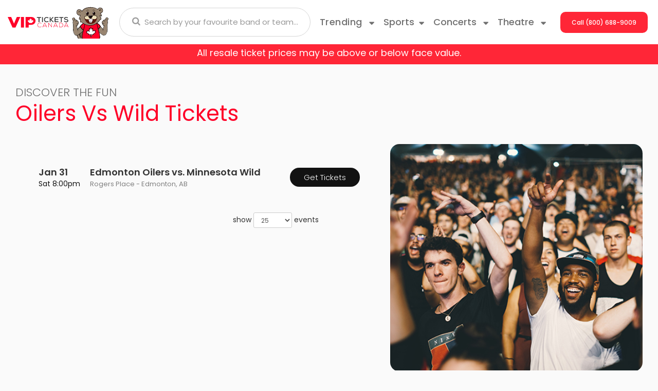

--- FILE ---
content_type: text/html; charset=UTF-8
request_url: https://www.vipticketscanada.ca/Oilers-vs-Wild-Tickets
body_size: 27342
content:
<!DOCTYPE HTML>
<html lang="en-CA">
    <head>       
        <title>Oilers Vs Wild Tickets</title>
        <meta name="description" content="Find Oilers Vs Wild tickets and watch your team play live. Grab cheap game tickets to an upcoming game and cheer them on at great prices.
">
<meta name="keywords" content="Oilers Vs Wild Tickets">

        <link rel="canonical" href="https://www.vipticketscanada.ca/Oilers-Vs-Wild-Tickets" >        
        <meta charset="utf-8">
        <meta http-equiv="X-UA-Compatible" content="IE=edge">
        <meta name="robots" content="index, follow">
        <meta name="viewport" content="width=device-width, initial-scale=1 , maximum-scale=1">
        <link rel="stylesheet" href="https://maxcdn.bootstrapcdn.com/bootstrap/3.3.6/css/bootstrap.min.css"  crossorigin="anonymous">
        <link rel='stylesheet' href='https://fonts.googleapis.com/css?family=Ubuntu:400,500,700,500italic,400italic' type='text/css'>
        <link rel="stylesheet" href="https://maxcdn.bootstrapcdn.com/font-awesome/4.5.0/css/font-awesome.min.css">
        <link rel="stylesheet" href="https://cdn.jsdelivr.net/bootstrap.block-grid/latest/bootstrap3-block-grid.min.css">
        
        <link rel="preconnect" href="https://fonts.googleapis.com">
        <link rel="preconnect" href="https://fonts.gstatic.com" crossorigin>
        <link href="https://fonts.googleapis.com/css2?family=Anton&display=swap" rel="stylesheet">
        
        <link rel="icon" type="image/x-icon" href="/content/images/vipfav.png">
        
        <link rel="stylesheet" href="/content/template_new/css/shah.css?n=338858" />
      
        <link rel="stylesheet" href="/content/template_new/css/jquery.mCustomScrollbar.min.css?n=338858" />
        
       <link rel="icon" type="image/x-icon" href="/content/template_new/newimages/bear.svg">
        <link rel="preload" href="/content/template_new/fonts/Poppins-Bold.woff2" as="font" type="font/woff2" crossorigin>
        <link rel="preload" href="/content/template_new/fonts/Poppins-Medium.woff2" as="font" type="font/woff2" crossorigin>
        <link rel="preload" href="/content/template_new/fonts/Poppins-ExtraBold.woff2" as="font" type="font/woff2" crossorigin>
        <link rel="preload" href="/content/template_new/fonts/Poppins-SemiBold.woff2" as="font" type="font/woff2" crossorigin>
        <link rel="preload" href="/content/template_new/fonts/Poppins-Regular.woff2" as="font" type="font/woff2" crossorigin>
         <link rel="preload" href="/content/template_new/fonts/Poppins-SemiBold.woff2" as="font" type="font/woff2" crossorigin>
        <link rel="preload" href="/content/template_new/fonts/Poppins-Light.woff2" as="font" type="font/woff2" crossorigin>
        <link rel="stylesheet" href="/content/template_new/fonts/stylesheet.css"/>
        <script src="https://ajax.googleapis.com/ajax/libs/jquery/1.11.1/jquery.min.js"></script>
        <script src="/dist/js/jquery.cookie.js" type="text/javascript"></script>
        
        <script src="/js/jquery.mCustomScrollbar.min.js"></script>
        
        <script src="/js/jquery.mousewheel.min.js" type="text/javascript"></script>
        <!-- Global site tag (gtag.js) - Google Analytics -->
<script async src="https://www.googletagmanager.com/gtag/js?id=UA-43841342-1"></script>
<script>
  window.dataLayer = window.dataLayer || [];
  function gtag(){dataLayer.push(arguments);}
  gtag('js', new Date());

  gtag('config', 'UA-43841342-1');
</script>


<!-- Google tag (gtag.js) -->
<script async src="https://www.googletagmanager.com/gtag/js?id=G-13R12MK5ZC"></script>
<script>
  window.dataLayer = window.dataLayer || [];
  function gtag(){dataLayer.push(arguments);}
  gtag('js', new Date());

  gtag('config', 'G-13R12MK5ZC');
</script>

        <div id="fb-root"></div>

<style>
.table_performers table thead {
    display: table-header-group !important;
}
.eventsTbl table th{display:none;}
.eventsTbl table td{padding:0px !important;}

.table_performers table td, .table_performers table th,  .text_paragraphs table td, .text_paragraphs table th {
    padding: 20px;
    background:transparent;
}

.table_performers table tr, .table_performers table tr{
    
    background:transparent !important;
}
table.dataTable td, table.dataTable th {
   
    padding: 0px;
}


.sticky {
    position: fixed;
    top: 0;
    width: 100%;
}
header#header_area {
    z-index: 99999;
    background: #fff;
}

.lazyImage {
	position:relative;
	display:inline-block;
	width:100%;
	height:0;
	overflow:hidden;
	vertical-align:bottom;
}

.lazyImage img {
	position:absolute;
	top:0;
	left:0;
	width:100%;
	height:100%;
	opacity:1;
	transform:scale(1);
	transition:background 0.5s, opacity 0.5s, transform 0.5s;
}

.lazyImageError img,
.lazyImageWaiting img {
	opacity:0;
	transform:scale(0);
	transition:none;
}

.lazyImageError:after {
	content:"Image Not Found";
	box-sizing:border-box;
	position:absolute;
	top:0;
	left:0;
	width:100%;
	height:100%;
	overflow:auto;
	display:flex;
	align-items:center;
	justify-content:center;
	padding:1em;
	background:#FF4;
	color:#F00;
	border:0.5em dashed #F00;
	transform:scale(0);
	transition:transform 0.5s;
}

.lazyImageErrorShow:after {
	transform:scale(1);
}
.call_btn {
    padding: 0;
   
} 


.small_call_details .sports_top_menu_area .sports_right_menu_inner .subcategories-list {
    width: 100%;
    float: left;
}
.sports_right_menu_inner a.dd-performer {
    float: left;
    width: 33% !important;
    position: relative;
}
footer#mobile_footer_area .discount_code {
    margin-bottom: 20px;
}



.subcategory_inner .subcategory_six_tickets {
    float: left;
    width: 100%;
    padding: 15px 0px;
    z-index: 999999999999;
    position: relative;
}
@media only screen and (max-width: 767px) {
span.redstriptext {
    font-size: 13px;
}

}


</style>

    </head>
<body class="page-name-user_generated">

<!--new mobile-->

 
    
    
<div class="clear"></div>



    <div class='container headerContainer'>
    
    <div class="row">
        <header id="header_area">
		 
            <div class="col-lg-2 col-md-2 col-sm-3 col-xs-10 logo_area">
            <a href="/">
            <img class="viplogo" src="/content/template_new/newimages/logo.svg" alt="VIP Tickets Canada">
        </a>
        <a href="/">
        <img class="tedy" src="/content/template_new/newimages/bear.svg" alt="VIP Tickets Canada">
    </a>
            </div>
            <div class="col-lg-4 col-md-4 col-sm-4 col-xs-2 site_search_area">
                <form id="site_search" class="desktop_search" method="get" action="/Search" role="search" accept-charset="UTF-8">
                  <div class="form-group">
                    <input type="text" id="searchTopBox" class="searchAjax form-control" name="query" placeholder="Search by your favourite band or team..." autocomplete="off">
                    <span class="search_glass_icon">
                      <button type="submit"><i class="fa fa-search"></i></button>
                    </span>
                  </div>
                </form>
                <div class="mobile_header_area">
                    <form id="site_search" class="col-xs-4" method="get" action="/Search" role="search" accept-charset="UTF-8">
                      <i class="fa fa-search clickToSearchPop"></i>
                      <input type="text" id="searchTopBox" class="popup_search searchAjax form-control" name="query" placeholder="Search by your favourite band or team..." autocomplete="off">
                    </form>
                    <div class="col-xs-4 hidden-xs phone_call_buton">
                        <a class="clickToCall" href="tel:+18006889009"><i class="fa fa-phone"></i></a>              
                    </div>
                    <div class="col-xs-4 mobile_hamburg navbar navbar-default">
                        <div class="navbar-header">
                          <button type="button" class="navbar-toggle collapsed" data-toggle="collapse" data-target="#navbarNavDropdownMobile" aria-controls="navbarNavDropdownMobile" aria-expanded="false" aria-label="Toggle navigation">
                                                           <img src="/content/template_new/newimages/menu.svg" > 
                          </button>  
                        </div>
                    </div>            
                </div>     
            </div>
            
            
            <div class="navbar-collapse collapse top_menu_mobile_area" id="navbarNavDropdownMobile">
            
            <div class="col-xs-12 search_hambergur">
               <form id="site_search" class="desktop_search" method="get" action="/Search" role="search" accept-charset="UTF-8">
<div class="form-group">
<input type="text" id="searchTopBox" class="searchAjax form-control" name="query" placeholder="Search by your favourite band or team..." autocomplete="off">
<span class="search_glass_icon">
<button type="submit"><i class="fa fa-search"></i></button>
</span>
</div>
</form>
        </div>

            
                <ul class="navbar-nav hambergur-catlist">   
                
                <li class="nav-item dropdown">
                        <a href="#" class="nav-link dropdown-toggle trending"  role="button" data-toggle="dropdown" aria-haspopup="true" aria-expanded="false">Trending
                        <svg xmlns="http://www.w3.org/2000/svg" width="10" height="7" viewBox="0 0 10 7" fill="none">
<path d="M9.76795 1.847L5.71395 5.9C5.64068 5.97329 5.55369 6.03143 5.45795 6.0711C5.36221 6.11077 5.25959 6.13119 5.15595 6.13119C5.05232 6.13119 4.9497 6.11077 4.85395 6.0711C4.75821 6.03143 4.67122 5.97329 4.59795 5.9L0.546951 1.847C0.43657 1.73666 0.361395 1.59605 0.330936 1.44298C0.300477 1.2899 0.316102 1.13123 0.375835 0.987038C0.435568 0.842844 0.536725 0.719605 0.666509 0.632911C0.796294 0.546217 0.948875 0.499963 1.10495 0.5H9.21395C9.37003 0.499963 9.52261 0.546217 9.65239 0.632911C9.78218 0.719605 9.88334 0.842844 9.94307 0.987038C10.0028 1.13123 10.0184 1.2899 9.98797 1.44298C9.95751 1.59605 9.88233 1.73666 9.77195 1.847" fill="#707070"/>
</svg>
                        </a>
                        <div class="concert_top_menu_area dropdown-menu" aria-labelledby="navbarDropdownMenuLink1">
                            <div class="concert_top_menu_inner d-flex flex-row flex-wrap justify-content-between">
                                <div class="subcategories-list hambergur-subcat-list">
                                    
                                                                        <div class="col-md-4 col-sm-4 col-xs-12">    
                                        <a class="dd-performer" href="/Madonna-tickets">Madonna</a>
                                    </div>
                                                                        <div class="col-md-4 col-sm-4 col-xs-12">    
                                        <a class="dd-performer" href="/Rod-Wave-tickets">Rod Wave</a>
                                    </div>
                                                                        <div class="col-md-4 col-sm-4 col-xs-12">    
                                        <a class="dd-performer" href="/Taylor-Swift-tickets">Taylor Swift</a>
                                    </div>
                                                                        <div class="col-md-4 col-sm-4 col-xs-12">    
                                        <a class="dd-performer" href="/Tool-tickets">Tool</a>
                                    </div>
                                                                        <div class="col-md-4 col-sm-4 col-xs-12">    
                                        <a class="dd-performer" href="/Trans-Siberian-Orchestra-tickets">Trans-Siberian Orchestra</a>
                                    </div>
                                                                        <div class="col-md-4 col-sm-4 col-xs-12">    
                                        <a class="dd-performer" href="/Travis-Scott-tickets">Travis Scott</a>
                                    </div>
                                                                        <div class="col-md-4 col-sm-4 col-xs-12">    
                                        <a class="dd-performer" href="/Zach-Bryan-tickets">Zach Bryan</a>
                                    </div>
                                                                          
                                </div>
                            </div>                                  
                        </div>      
                        </li>

						<li id='sportslink' class="nav-item dropdown">
                        <a href="#" class="nav-link dropdown-toggle sp_th_co" id="navbarDropdownMenuLink0" role="button" data-toggle="dropdown" aria-haspopup="true" aria-expanded="false">Sports<svg xmlns="http://www.w3.org/2000/svg" width="10" height="7" viewBox="0 0 10 7" fill="none">
<path d="M9.76795 1.847L5.71395 5.9C5.64068 5.97329 5.55369 6.03143 5.45795 6.0711C5.36221 6.11077 5.25959 6.13119 5.15595 6.13119C5.05232 6.13119 4.9497 6.11077 4.85395 6.0711C4.75821 6.03143 4.67122 5.97329 4.59795 5.9L0.546951 1.847C0.43657 1.73666 0.361395 1.59605 0.330936 1.44298C0.300477 1.2899 0.316102 1.13123 0.375835 0.987038C0.435568 0.842844 0.536725 0.719605 0.666509 0.632911C0.796294 0.546217 0.948875 0.499963 1.10495 0.5H9.21395C9.37003 0.499963 9.52261 0.546217 9.65239 0.632911C9.78218 0.719605 9.88334 0.842844 9.94307 0.987038C10.0028 1.13123 10.0184 1.2899 9.98797 1.44298C9.95751 1.59605 9.88233 1.73666 9.77195 1.847" fill="#707070"/>
</svg></a>
                        <div class="sports_top_menu_area dropdown-menu" aria-labelledby="navbarDropdownMenuLink0">
                            <div class="row no-gutters">
                                <div class="col-12 col-sm-4">
                                    <div class="sports_left_menu_inner nav flex-row nav-pills" id="v-pills-tab-sports" role="tablist" aria-orientation="vertical">
                                        <form class="sports_top_form">
                                            <a class="nav-link" id="v-pills-tab50" data-toggle="collapse" href="#v-pills00" role="tab" aria-controls="v-pills00" aria-selected="false">NHL<svg xmlns="http://www.w3.org/2000/svg" width="10" height="7" viewBox="0 0 10 7" fill="none">
<path d="M9.76795 1.847L5.71395 5.9C5.64068 5.97329 5.55369 6.03143 5.45795 6.0711C5.36221 6.11077 5.25959 6.13119 5.15595 6.13119C5.05232 6.13119 4.9497 6.11077 4.85395 6.0711C4.75821 6.03143 4.67122 5.97329 4.59795 5.9L0.546951 1.847C0.43657 1.73666 0.361395 1.59605 0.330936 1.44298C0.300477 1.2899 0.316102 1.13123 0.375835 0.987038C0.435568 0.842844 0.536725 0.719605 0.666509 0.632911C0.796294 0.546217 0.948875 0.499963 1.10495 0.5H9.21395C9.37003 0.499963 9.52261 0.546217 9.65239 0.632911C9.78218 0.719605 9.88334 0.842844 9.94307 0.987038C10.0028 1.13123 10.0184 1.2899 9.98797 1.44298C9.95751 1.59605 9.88233 1.73666 9.77195 1.847" fill="#707070"/>
</svg></a>
<div class="col-12 col-sm-8">
<div class="sports_right_menu_inner" id="v-pills-tabContent-sports">
    <div  class="panel-collapse collapse collapsed" role="tabpanel" data-toggle="collapse" data-parent="#navbarNavDropdownMobile" id="v-pills00"  aria-labelledby="v-pills-tab00">
        <div class="justify-content-between">
            <div class="subcategories-list mb_sp_link1_area">
                 
                                <div class="col-md-4 col-sm-4 col-xs-12">    
                <a class="dd-performer" href="/Anaheim-Ducks-tickets">Anaheim Ducks</a>
                </div>
                                <div class="col-md-4 col-sm-4 col-xs-12">    
                <a class="dd-performer" href="/Arizona-Coyotes-tickets">Arizona Coyotes</a>
                </div>
                                <div class="col-md-4 col-sm-4 col-xs-12">    
                <a class="dd-performer" href="/Boston-Bruins-tickets">Boston Bruins</a>
                </div>
                                <div class="col-md-4 col-sm-4 col-xs-12">    
                <a class="dd-performer" href="/Buffalo-Sabres-tickets">Buffalo Sabres</a>
                </div>
                                <div class="col-md-4 col-sm-4 col-xs-12">    
                <a class="dd-performer" href="/Calgary-Flames-tickets">Calgary Flames</a>
                </div>
                                <div class="col-md-4 col-sm-4 col-xs-12">    
                <a class="dd-performer" href="/Carolina-Hurricanes-tickets">Carolina Hurricanes</a>
                </div>
                                <div class="col-md-4 col-sm-4 col-xs-12">    
                <a class="dd-performer" href="/Chicago-Blackhawks-tickets">Chicago Blackhawks</a>
                </div>
                                <div class="col-md-4 col-sm-4 col-xs-12">    
                <a class="dd-performer" href="/Colorado-Avalanche-tickets">Colorado Avalanche</a>
                </div>
                                <div class="col-md-4 col-sm-4 col-xs-12">    
                <a class="dd-performer" href="/Columbus-Blue-Jackets-tickets">Columbus Blue Jackets</a>
                </div>
                                <div class="col-md-4 col-sm-4 col-xs-12">    
                <a class="dd-performer" href="/Dallas-Stars-tickets">Dallas Stars</a>
                </div>
                                <div class="col-md-4 col-sm-4 col-xs-12">    
                <a class="dd-performer" href="/Detroit-Red-Wings-tickets">Detroit Red Wings</a>
                </div>
                                <div class="col-md-4 col-sm-4 col-xs-12">    
                <a class="dd-performer" href="/Edmonton-Oilers-tickets">Edmonton Oilers</a>
                </div>
                                <div class="col-md-4 col-sm-4 col-xs-12">    
                <a class="dd-performer" href="/Florida-Panthers-tickets">Florida Panthers</a>
                </div>
                                <div class="col-md-4 col-sm-4 col-xs-12">    
                <a class="dd-performer" href="/Los-Angeles-Kings-tickets">Los Angeles Kings</a>
                </div>
                                <div class="col-md-4 col-sm-4 col-xs-12">    
                <a class="dd-performer" href="/Minnesota-Wild-tickets">Minnesota Wild</a>
                </div>
                                <div class="col-md-4 col-sm-4 col-xs-12">    
                <a class="dd-performer" href="/Montreal-Canadiens-tickets">Montreal Canadiens</a>
                </div>
                                <div class="col-md-4 col-sm-4 col-xs-12">    
                <a class="dd-performer" href="/Nashville-Predators-tickets">Nashville Predators</a>
                </div>
                                <div class="col-md-4 col-sm-4 col-xs-12">    
                <a class="dd-performer" href="/New-Jersey-Devils-tickets">New Jersey Devils</a>
                </div>
                                <div class="col-md-4 col-sm-4 col-xs-12">    
                <a class="dd-performer" href="/New-York-Islanders-tickets">New York Islanders</a>
                </div>
                                <div class="col-md-4 col-sm-4 col-xs-12">    
                <a class="dd-performer" href="/New-York-Rangers-tickets">New York Rangers</a>
                </div>
                                <div class="col-md-4 col-sm-4 col-xs-12">    
                <a class="dd-performer" href="/Ottawa-Senators-tickets">Ottawa Senators</a>
                </div>
                                <div class="col-md-4 col-sm-4 col-xs-12">    
                <a class="dd-performer" href="/Philadelphia-Flyers-tickets">Philadelphia Flyers</a>
                </div>
                                <div class="col-md-4 col-sm-4 col-xs-12">    
                <a class="dd-performer" href="/Pittsburgh-Penguins-tickets">Pittsburgh Penguins</a>
                </div>
                                <div class="col-md-4 col-sm-4 col-xs-12">    
                <a class="dd-performer" href="/San-Jose-Sharks-tickets">San Jose Sharks</a>
                </div>
                                <div class="col-md-4 col-sm-4 col-xs-12">    
                <a class="dd-performer" href="/Seattle-Kraken-tickets">Seattle Kraken</a>
                </div>
                                <div class="col-md-4 col-sm-4 col-xs-12">    
                <a class="dd-performer" href="/St-Louis-Blues-tickets">St. Louis Blues</a>
                </div>
                                <div class="col-md-4 col-sm-4 col-xs-12">    
                <a class="dd-performer" href="/Tampa-Bay-Lightning-tickets">Tampa Bay Lightning</a>
                </div>
                                <div class="col-md-4 col-sm-4 col-xs-12">    
                <a class="dd-performer" href="/Toronto-Maple-Leafs-tickets">Toronto Maple Leafs</a>
                </div>
                                <div class="col-md-4 col-sm-4 col-xs-12">    
                <a class="dd-performer" href="/Vancouver-Canucks-tickets">Vancouver Canucks</a>
                </div>
                                <div class="col-md-4 col-sm-4 col-xs-12">    
                <a class="dd-performer" href="/Vegas-Golden-Knights-tickets">Vegas Golden Knights</a>
                </div>
                                <div class="col-md-4 col-sm-4 col-xs-12">    
                <a class="dd-performer" href="/Washington-Capitals-tickets">Washington Capitals</a>
                </div>
                                <div class="col-md-4 col-sm-4 col-xs-12">    
                <a class="dd-performer" href="/Winnipeg-Jets-tickets">Winnipeg Jets</a>
                </div>
                
                  <div class="viewMoreLinkArea">
                <a class="viewMoreLink" href="/Sports/Hockey/NHL-Hockey">View More NHL Tickets</a>
            </div>
            </div>
          
        </div>
    </div>
  
</div>
</div>
                                            <a class="nav-link" id="v-pills-tab11" data-toggle="collapse" href="#v-pills11" role="tab" aria-controls="v-pills11" aria-selected="false">MLB<svg xmlns="http://www.w3.org/2000/svg" width="10" height="7" viewBox="0 0 10 7" fill="none">
<path d="M9.76795 1.847L5.71395 5.9C5.64068 5.97329 5.55369 6.03143 5.45795 6.0711C5.36221 6.11077 5.25959 6.13119 5.15595 6.13119C5.05232 6.13119 4.9497 6.11077 4.85395 6.0711C4.75821 6.03143 4.67122 5.97329 4.59795 5.9L0.546951 1.847C0.43657 1.73666 0.361395 1.59605 0.330936 1.44298C0.300477 1.2899 0.316102 1.13123 0.375835 0.987038C0.435568 0.842844 0.536725 0.719605 0.666509 0.632911C0.796294 0.546217 0.948875 0.499963 1.10495 0.5H9.21395C9.37003 0.499963 9.52261 0.546217 9.65239 0.632911C9.78218 0.719605 9.88334 0.842844 9.94307 0.987038C10.0028 1.13123 10.0184 1.2899 9.98797 1.44298C9.95751 1.59605 9.88233 1.73666 9.77195 1.847" fill="#707070"/>
</svg></a> 
<div class="col-12 col-sm-8">
<div class="sports_right_menu_inner" id="v-pills-tabContent-sports">
    
    <div  class="panel-collapse collapse collapsed" data-toggle="collapse" role="tabpanel" data-parent="#navbarNavDropdownMobile" id="v-pills11"   aria-labelledby="v-pills-tab11">
        <div class="justify-content-between">      
            <div class="subcategories-list mb_sp_link1_area">
                 
                                 <div class="col-md-4 col-sm-4 col-xs-12"> 
                <a class="dd-performer" href="/Arizona-Diamondbacks-tickets">Arizona Diamondbacks</a>
                </div>
                                 <div class="col-md-4 col-sm-4 col-xs-12"> 
                <a class="dd-performer" href="/Atlanta-Braves-tickets">Atlanta Braves</a>
                </div>
                                 <div class="col-md-4 col-sm-4 col-xs-12"> 
                <a class="dd-performer" href="/Baltimore-Orioles-tickets">Baltimore Orioles</a>
                </div>
                                 <div class="col-md-4 col-sm-4 col-xs-12"> 
                <a class="dd-performer" href="/Boston-Red-Sox-tickets">Boston Red Sox</a>
                </div>
                                 <div class="col-md-4 col-sm-4 col-xs-12"> 
                <a class="dd-performer" href="/Chicago-Cubs-tickets">Chicago Cubs</a>
                </div>
                                 <div class="col-md-4 col-sm-4 col-xs-12"> 
                <a class="dd-performer" href="/Chicago-White-Sox-tickets">Chicago White Sox</a>
                </div>
                                 <div class="col-md-4 col-sm-4 col-xs-12"> 
                <a class="dd-performer" href="/Cincinnati-Reds-tickets">Cincinnati Reds</a>
                </div>
                                 <div class="col-md-4 col-sm-4 col-xs-12"> 
                <a class="dd-performer" href="/Cleveland-Indians-tickets">Cleveland Guardians</a>
                </div>
                                 <div class="col-md-4 col-sm-4 col-xs-12"> 
                <a class="dd-performer" href="/Colorado-Rockies-tickets">Colorado Rockies</a>
                </div>
                                 <div class="col-md-4 col-sm-4 col-xs-12"> 
                <a class="dd-performer" href="/Detroit-Tigers-tickets">Detroit Tigers</a>
                </div>
                                 <div class="col-md-4 col-sm-4 col-xs-12"> 
                <a class="dd-performer" href="/Houston-Astros-tickets">Houston Astros</a>
                </div>
                                 <div class="col-md-4 col-sm-4 col-xs-12"> 
                <a class="dd-performer" href="/Kansas-City-Royals-tickets">Kansas City Royals</a>
                </div>
                                 <div class="col-md-4 col-sm-4 col-xs-12"> 
                <a class="dd-performer" href="/Los-Angeles-Angels-of-Anaheim-tickets">Los Angeles Angels</a>
                </div>
                                 <div class="col-md-4 col-sm-4 col-xs-12"> 
                <a class="dd-performer" href="/Los-Angeles-Dodgers-tickets">Los Angeles Dodgers</a>
                </div>
                                 <div class="col-md-4 col-sm-4 col-xs-12"> 
                <a class="dd-performer" href="/Miami-Marlins-tickets">Miami Marlins</a>
                </div>
                                 <div class="col-md-4 col-sm-4 col-xs-12"> 
                <a class="dd-performer" href="/Milwaukee-Brewers-tickets">Milwaukee Brewers</a>
                </div>
                                 <div class="col-md-4 col-sm-4 col-xs-12"> 
                <a class="dd-performer" href="/Minnesota-Twins-tickets">Minnesota Twins</a>
                </div>
                                 <div class="col-md-4 col-sm-4 col-xs-12"> 
                <a class="dd-performer" href="/New-York-Mets-tickets">New York Mets</a>
                </div>
                                 <div class="col-md-4 col-sm-4 col-xs-12"> 
                <a class="dd-performer" href="/New-York-Yankees-tickets">New York Yankees</a>
                </div>
                                 <div class="col-md-4 col-sm-4 col-xs-12"> 
                <a class="dd-performer" href="/Oakland-Athletics-tickets">Oakland Athletics</a>
                </div>
                                 <div class="col-md-4 col-sm-4 col-xs-12"> 
                <a class="dd-performer" href="/Philadelphia-Phillies-tickets">Philadelphia Phillies</a>
                </div>
                                 <div class="col-md-4 col-sm-4 col-xs-12"> 
                <a class="dd-performer" href="/Pittsburgh-Pirates-tickets">Pittsburgh Pirates</a>
                </div>
                                 <div class="col-md-4 col-sm-4 col-xs-12"> 
                <a class="dd-performer" href="/San-Diego-Padres-tickets">San Diego Padres</a>
                </div>
                                 <div class="col-md-4 col-sm-4 col-xs-12"> 
                <a class="dd-performer" href="/San-Francisco-Giants-tickets">San Francisco Giants</a>
                </div>
                                 <div class="col-md-4 col-sm-4 col-xs-12"> 
                <a class="dd-performer" href="/Seattle-Mariners-tickets">Seattle Mariners</a>
                </div>
                                 <div class="col-md-4 col-sm-4 col-xs-12"> 
                <a class="dd-performer" href="/St-Louis-Cardinals-tickets">St. Louis Cardinals</a>
                </div>
                                 <div class="col-md-4 col-sm-4 col-xs-12"> 
                <a class="dd-performer" href="/Tampa-Bay-Rays-tickets">Tampa Bay Rays</a>
                </div>
                                 <div class="col-md-4 col-sm-4 col-xs-12"> 
                <a class="dd-performer" href="/Texas-Rangers-tickets">Texas Rangers</a>
                </div>
                                 <div class="col-md-4 col-sm-4 col-xs-12"> 
                <a class="dd-performer" href="/Washington-Nationals-tickets">Washington Nationals</a>
                </div>
                              <div class="viewMoreLinkArea">
                <a class="viewMoreLink" href="/Sports/Baseball/MLB-Baseball">View More MLB Tickets</a>
            </div>
            </div>
            
          
        </div>
    </div>
    
</div>
</div>
                                            <a class="nav-link" id="v-pills-tab22" data-toggle="collapse" href="#v-pills22" role="tab" aria-controls="v-pills22" aria-selected="false">NFL<svg xmlns="http://www.w3.org/2000/svg" width="10" height="7" viewBox="0 0 10 7" fill="none">
<path d="M9.76795 1.847L5.71395 5.9C5.64068 5.97329 5.55369 6.03143 5.45795 6.0711C5.36221 6.11077 5.25959 6.13119 5.15595 6.13119C5.05232 6.13119 4.9497 6.11077 4.85395 6.0711C4.75821 6.03143 4.67122 5.97329 4.59795 5.9L0.546951 1.847C0.43657 1.73666 0.361395 1.59605 0.330936 1.44298C0.300477 1.2899 0.316102 1.13123 0.375835 0.987038C0.435568 0.842844 0.536725 0.719605 0.666509 0.632911C0.796294 0.546217 0.948875 0.499963 1.10495 0.5H9.21395C9.37003 0.499963 9.52261 0.546217 9.65239 0.632911C9.78218 0.719605 9.88334 0.842844 9.94307 0.987038C10.0028 1.13123 10.0184 1.2899 9.98797 1.44298C9.95751 1.59605 9.88233 1.73666 9.77195 1.847" fill="#707070"/>
</svg></a> 
<div class="col-12 col-sm-8">
<div class="sports_right_menu_inner" id="v-pills-tabContent-sports">
  
    <div  class="panel-collapse collapse collapsed" data-toggle="collapse" role="tabpanel" data-parent="#navbarNavDropdownMobile" id="v-pills22"  aria-labelledby="v-pills-tab22">
        <div class=" justify-content-between">      
            <div class="subcategories-list mb_sp_link1_area">
                 
                                <div class="col-md-4 col-sm-4 col-xs-12">
                <a class="dd-performer" href="/Arizona-Cardinals-tickets">Arizona Cardinals</a>
                </div>
                                <div class="col-md-4 col-sm-4 col-xs-12">
                <a class="dd-performer" href="/Atlanta-Falcons-tickets">Atlanta Falcons</a>
                </div>
                                <div class="col-md-4 col-sm-4 col-xs-12">
                <a class="dd-performer" href="/Baltimore-Ravens-tickets">Baltimore Ravens</a>
                </div>
                                <div class="col-md-4 col-sm-4 col-xs-12">
                <a class="dd-performer" href="/Buffalo-Bills-tickets">Buffalo Bills</a>
                </div>
                                <div class="col-md-4 col-sm-4 col-xs-12">
                <a class="dd-performer" href="/Carolina-Panthers-tickets">Carolina Panthers</a>
                </div>
                                <div class="col-md-4 col-sm-4 col-xs-12">
                <a class="dd-performer" href="/Chicago-Bears-tickets">Chicago Bears</a>
                </div>
                                <div class="col-md-4 col-sm-4 col-xs-12">
                <a class="dd-performer" href="/Cincinnati-Bengals-tickets">Cincinnati Bengals</a>
                </div>
                                <div class="col-md-4 col-sm-4 col-xs-12">
                <a class="dd-performer" href="/Cleveland-Browns-tickets">Cleveland Browns</a>
                </div>
                                <div class="col-md-4 col-sm-4 col-xs-12">
                <a class="dd-performer" href="/Dallas-Cowboys-tickets">Dallas Cowboys</a>
                </div>
                                <div class="col-md-4 col-sm-4 col-xs-12">
                <a class="dd-performer" href="/Denver-Broncos-tickets">Denver Broncos</a>
                </div>
                                <div class="col-md-4 col-sm-4 col-xs-12">
                <a class="dd-performer" href="/Detroit-Lions-tickets">Detroit Lions</a>
                </div>
                                <div class="col-md-4 col-sm-4 col-xs-12">
                <a class="dd-performer" href="/Green-Bay-Packers-tickets">Green Bay Packers</a>
                </div>
                                <div class="col-md-4 col-sm-4 col-xs-12">
                <a class="dd-performer" href="/Houston-Texans-tickets">Houston Texans</a>
                </div>
                                <div class="col-md-4 col-sm-4 col-xs-12">
                <a class="dd-performer" href="/Indianapolis-Colts-tickets">Indianapolis Colts</a>
                </div>
                                <div class="col-md-4 col-sm-4 col-xs-12">
                <a class="dd-performer" href="/Jacksonville-Jaguars-tickets">Jacksonville Jaguars</a>
                </div>
                                <div class="col-md-4 col-sm-4 col-xs-12">
                <a class="dd-performer" href="/Kansas-City-Chiefs-tickets">Kansas City Chiefs</a>
                </div>
                                <div class="col-md-4 col-sm-4 col-xs-12">
                <a class="dd-performer" href="/Oakland-Raiders-tickets">Las Vegas Raiders</a>
                </div>
                                <div class="col-md-4 col-sm-4 col-xs-12">
                <a class="dd-performer" href="/Los-Angeles-Chargers-tickets">Los Angeles Chargers</a>
                </div>
                                <div class="col-md-4 col-sm-4 col-xs-12">
                <a class="dd-performer" href="/Los-Angeles-Rams-tickets">Los Angeles Rams</a>
                </div>
                                <div class="col-md-4 col-sm-4 col-xs-12">
                <a class="dd-performer" href="/Miami-Dolphins-tickets">Miami Dolphins</a>
                </div>
                                <div class="col-md-4 col-sm-4 col-xs-12">
                <a class="dd-performer" href="/Minnesota-Vikings-tickets">Minnesota Vikings</a>
                </div>
                                <div class="col-md-4 col-sm-4 col-xs-12">
                <a class="dd-performer" href="/New-England-Patriots-tickets">New England Patriots</a>
                </div>
                                <div class="col-md-4 col-sm-4 col-xs-12">
                <a class="dd-performer" href="/New-Orleans-Saints-tickets">New Orleans Saints</a>
                </div>
                                <div class="col-md-4 col-sm-4 col-xs-12">
                <a class="dd-performer" href="/New-York-Giants-tickets">New York Giants</a>
                </div>
                                <div class="col-md-4 col-sm-4 col-xs-12">
                <a class="dd-performer" href="/New-York-Jets-tickets">New York Jets</a>
                </div>
                                <div class="col-md-4 col-sm-4 col-xs-12">
                <a class="dd-performer" href="/Philadelphia-Eagles-tickets">Philadelphia Eagles</a>
                </div>
                                <div class="col-md-4 col-sm-4 col-xs-12">
                <a class="dd-performer" href="/Pittsburgh-Steelers-tickets">Pittsburgh Steelers</a>
                </div>
                                <div class="col-md-4 col-sm-4 col-xs-12">
                <a class="dd-performer" href="/San-Francisco-49ers-tickets">San Francisco 49ers</a>
                </div>
                                <div class="col-md-4 col-sm-4 col-xs-12">
                <a class="dd-performer" href="/Seattle-Seahawks-tickets">Seattle Seahawks</a>
                </div>
                                <div class="col-md-4 col-sm-4 col-xs-12">
                <a class="dd-performer" href="/Tampa-Bay-Buccaneers-tickets">Tampa Bay Buccaneers</a>
                </div>
                                <div class="col-md-4 col-sm-4 col-xs-12">
                <a class="dd-performer" href="/Tennessee-Titans-tickets">Tennessee Titans</a>
                </div>
                                <div class="col-md-4 col-sm-4 col-xs-12">
                <a class="dd-performer" href="/Washington-Redskins-tickets">Washington Commanders</a>
                </div>
                                
               <div class="viewMoreLinkArea">
                <a class="viewMoreLink" href="/Sports/Football/NFL-Football">View More NFL Tickets</a>
            </div>
            </div>
            
            
        </div>
    </div>          
    
</div>
</div>
                                            <a class="nav-link" id="v-pills-tab33" data-toggle="collapse" href="#v-pills33" role="tab" aria-controls="v-pills33" aria-selected="false">NBA<svg xmlns="http://www.w3.org/2000/svg" width="10" height="7" viewBox="0 0 10 7" fill="none">
<path d="M9.76795 1.847L5.71395 5.9C5.64068 5.97329 5.55369 6.03143 5.45795 6.0711C5.36221 6.11077 5.25959 6.13119 5.15595 6.13119C5.05232 6.13119 4.9497 6.11077 4.85395 6.0711C4.75821 6.03143 4.67122 5.97329 4.59795 5.9L0.546951 1.847C0.43657 1.73666 0.361395 1.59605 0.330936 1.44298C0.300477 1.2899 0.316102 1.13123 0.375835 0.987038C0.435568 0.842844 0.536725 0.719605 0.666509 0.632911C0.796294 0.546217 0.948875 0.499963 1.10495 0.5H9.21395C9.37003 0.499963 9.52261 0.546217 9.65239 0.632911C9.78218 0.719605 9.88334 0.842844 9.94307 0.987038C10.0028 1.13123 10.0184 1.2899 9.98797 1.44298C9.95751 1.59605 9.88233 1.73666 9.77195 1.847" fill="#707070"/>
</svg></a> 
<div class="col-12 col-sm-8">
<div class="sports_right_menu_inner" id="v-pills-tabContent-sports">
      
    <div  class="panel-collapse collapse collapsed" data-toggle="collapse" role="tabpanel" data-parent="#navbarNavDropdownMobile" id="v-pills33"   aria-labelledby="v-pills-tab33">
        <div class="justify-content-between">
            <div class="subcategories-list mb_sp_link1_area">
                  
                                <div class="col-md-4 col-sm-4 col-xs-12">
                <a class="dd-performer" href="/Atlanta-Hawks-tickets">Atlanta Hawks</a>
                </div>
                                <div class="col-md-4 col-sm-4 col-xs-12">
                <a class="dd-performer" href="/Boston-Celtics-tickets">Boston Celtics</a>
                </div>
                                <div class="col-md-4 col-sm-4 col-xs-12">
                <a class="dd-performer" href="/Brooklyn-Nets-tickets">Brooklyn Nets</a>
                </div>
                                <div class="col-md-4 col-sm-4 col-xs-12">
                <a class="dd-performer" href="/Charlotte-Hornets-tickets">Charlotte Hornets</a>
                </div>
                                <div class="col-md-4 col-sm-4 col-xs-12">
                <a class="dd-performer" href="/Chicago-Bulls-tickets">Chicago Bulls</a>
                </div>
                                <div class="col-md-4 col-sm-4 col-xs-12">
                <a class="dd-performer" href="/Cleveland-Cavaliers-tickets">Cleveland Cavaliers</a>
                </div>
                                <div class="col-md-4 col-sm-4 col-xs-12">
                <a class="dd-performer" href="/Dallas-Mavericks-tickets">Dallas Mavericks</a>
                </div>
                                <div class="col-md-4 col-sm-4 col-xs-12">
                <a class="dd-performer" href="/Denver-Nuggets-tickets">Denver Nuggets</a>
                </div>
                                <div class="col-md-4 col-sm-4 col-xs-12">
                <a class="dd-performer" href="/Detroit-Pistons-tickets">Detroit Pistons</a>
                </div>
                                <div class="col-md-4 col-sm-4 col-xs-12">
                <a class="dd-performer" href="/Golden-State-Warriors-tickets">Golden State Warriors</a>
                </div>
                                <div class="col-md-4 col-sm-4 col-xs-12">
                <a class="dd-performer" href="/Houston-Rockets-tickets">Houston Rockets</a>
                </div>
                                <div class="col-md-4 col-sm-4 col-xs-12">
                <a class="dd-performer" href="/Indiana-Pacers-tickets">Indiana Pacers</a>
                </div>
                                <div class="col-md-4 col-sm-4 col-xs-12">
                <a class="dd-performer" href="/Los-Angeles-Clippers-tickets">Los Angeles Clippers</a>
                </div>
                                <div class="col-md-4 col-sm-4 col-xs-12">
                <a class="dd-performer" href="/Los-Angeles-Lakers-tickets">Los Angeles Lakers</a>
                </div>
                                <div class="col-md-4 col-sm-4 col-xs-12">
                <a class="dd-performer" href="/Memphis-Grizzlies-tickets">Memphis Grizzlies</a>
                </div>
                                <div class="col-md-4 col-sm-4 col-xs-12">
                <a class="dd-performer" href="/Miami-Heat-tickets">Miami Heat</a>
                </div>
                                <div class="col-md-4 col-sm-4 col-xs-12">
                <a class="dd-performer" href="/Milwaukee-Bucks-tickets">Milwaukee Bucks</a>
                </div>
                                <div class="col-md-4 col-sm-4 col-xs-12">
                <a class="dd-performer" href="/Minnesota-Timberwolves-tickets">Minnesota Timberwolves</a>
                </div>
                                <div class="col-md-4 col-sm-4 col-xs-12">
                <a class="dd-performer" href="/New-Orleans-Pelicans-tickets">New Orleans Pelicans</a>
                </div>
                                <div class="col-md-4 col-sm-4 col-xs-12">
                <a class="dd-performer" href="/New-York-Knicks-tickets">New York Knicks</a>
                </div>
                                <div class="col-md-4 col-sm-4 col-xs-12">
                <a class="dd-performer" href="/Oklahoma-City-Thunder-tickets">Oklahoma City Thunder</a>
                </div>
                                <div class="col-md-4 col-sm-4 col-xs-12">
                <a class="dd-performer" href="/Orlando-Magic-tickets">Orlando Magic</a>
                </div>
                                <div class="col-md-4 col-sm-4 col-xs-12">
                <a class="dd-performer" href="/Philadelphia-76ers-tickets">Philadelphia 76ers</a>
                </div>
                                <div class="col-md-4 col-sm-4 col-xs-12">
                <a class="dd-performer" href="/Phoenix-Suns-tickets">Phoenix Suns</a>
                </div>
                                <div class="col-md-4 col-sm-4 col-xs-12">
                <a class="dd-performer" href="/Portland-Trail-Blazers-tickets">Portland Trail Blazers</a>
                </div>
                                <div class="col-md-4 col-sm-4 col-xs-12">
                <a class="dd-performer" href="/Sacramento-Kings-tickets">Sacramento Kings</a>
                </div>
                                <div class="col-md-4 col-sm-4 col-xs-12">
                <a class="dd-performer" href="/San-Antonio-Spurs-tickets">San Antonio Spurs</a>
                </div>
                                <div class="col-md-4 col-sm-4 col-xs-12">
                <a class="dd-performer" href="/Toronto-Raptors-tickets">Toronto Raptors</a>
                </div>
                                <div class="col-md-4 col-sm-4 col-xs-12">
                <a class="dd-performer" href="/Utah-Jazz-tickets">Utah Jazz</a>
                </div>
                                <div class="col-md-4 col-sm-4 col-xs-12">
                <a class="dd-performer" href="/Washington-Wizards-tickets">Washington Wizards</a>
                </div>
                               <div class="viewMoreLinkArea">
                <a class="viewMoreLink" href="/Sports/Basketball/NBA-Basketball">View More NBA Tickets</a>
            </div>
            </div>
            
        </div>
    </div>

</div>
</div>
                                            <a class="nav-link" id="v-pills-tab44" data-toggle="collapse" href="#v-pills44" role="tab" aria-controls="v-pills44" aria-selected="false">CFL<svg xmlns="http://www.w3.org/2000/svg" width="10" height="7" viewBox="0 0 10 7" fill="none">
<path d="M9.76795 1.847L5.71395 5.9C5.64068 5.97329 5.55369 6.03143 5.45795 6.0711C5.36221 6.11077 5.25959 6.13119 5.15595 6.13119C5.05232 6.13119 4.9497 6.11077 4.85395 6.0711C4.75821 6.03143 4.67122 5.97329 4.59795 5.9L0.546951 1.847C0.43657 1.73666 0.361395 1.59605 0.330936 1.44298C0.300477 1.2899 0.316102 1.13123 0.375835 0.987038C0.435568 0.842844 0.536725 0.719605 0.666509 0.632911C0.796294 0.546217 0.948875 0.499963 1.10495 0.5H9.21395C9.37003 0.499963 9.52261 0.546217 9.65239 0.632911C9.78218 0.719605 9.88334 0.842844 9.94307 0.987038C10.0028 1.13123 10.0184 1.2899 9.98797 1.44298C9.95751 1.59605 9.88233 1.73666 9.77195 1.847" fill="#707070"/>
</svg></a> 
<div class="col-12 col-sm-8">
<div class="sports_right_menu_inner" id="v-pills-tabContent-sports">
   
    <div  class="panel-collapse collapse collapsed" data-toggle="collapse" role="tabpanel" data-parent="#navbarNavDropdownMobile" id="v-pills44"   aria-labelledby="v-pills-tab44">
        <div class="justify-content-between">    
            <div class="subcategories-list mb_sp_link1_area">
                 
                                <div class="col-md-4 col-sm-4 col-xs-12">
                <a class="dd-performer" href="/BC-Lions-tickets">BC Lions</a>
                </div>
                                <div class="col-md-4 col-sm-4 col-xs-12">
                <a class="dd-performer" href="/Calgary-Stampeders-tickets">Calgary Stampeders</a>
                </div>
                                <div class="col-md-4 col-sm-4 col-xs-12">
                <a class="dd-performer" href="/Edmonton-Eskimos-tickets">Edmonton Elks</a>
                </div>
                                <div class="col-md-4 col-sm-4 col-xs-12">
                <a class="dd-performer" href="/Hamilton-Tiger-Cats-tickets">Hamilton Tiger-Cats</a>
                </div>
                                <div class="col-md-4 col-sm-4 col-xs-12">
                <a class="dd-performer" href="/Montreal-Alouettes-tickets">Montreal Alouettes</a>
                </div>
                                <div class="col-md-4 col-sm-4 col-xs-12">
                <a class="dd-performer" href="/Ottawa-RedBlacks-tickets">Ottawa RedBlacks</a>
                </div>
                                <div class="col-md-4 col-sm-4 col-xs-12">
                <a class="dd-performer" href="/Saskatchewan-Roughriders-tickets">Saskatchewan Roughriders</a>
                </div>
                                <div class="col-md-4 col-sm-4 col-xs-12">
                <a class="dd-performer" href="/Toronto-Argonauts-tickets">Toronto Argonauts</a>
                </div>
                                <div class="col-md-4 col-sm-4 col-xs-12">
                <a class="dd-performer" href="/Winnipeg-Blue-Bombers-tickets">Winnipeg Blue Bombers</a>
                </div>
                    
                
                 <div class="viewMoreLinkArea">
                <a class="viewMoreLink" href="/Sports/Football/CFL-Football">View More CFL Tickets</a>
            </div>
            </div>
           
           
        </div>
    </div>
   
</div>
</div>
                                            <a class="nav-link" id="v-pills-tab55" data-toggle="collapse" href="#v-pills55" role="tab" aria-controls="v-pills55" aria-selected="false">MLS<svg xmlns="http://www.w3.org/2000/svg" width="10" height="7" viewBox="0 0 10 7" fill="none">
<path d="M9.76795 1.847L5.71395 5.9C5.64068 5.97329 5.55369 6.03143 5.45795 6.0711C5.36221 6.11077 5.25959 6.13119 5.15595 6.13119C5.05232 6.13119 4.9497 6.11077 4.85395 6.0711C4.75821 6.03143 4.67122 5.97329 4.59795 5.9L0.546951 1.847C0.43657 1.73666 0.361395 1.59605 0.330936 1.44298C0.300477 1.2899 0.316102 1.13123 0.375835 0.987038C0.435568 0.842844 0.536725 0.719605 0.666509 0.632911C0.796294 0.546217 0.948875 0.499963 1.10495 0.5H9.21395C9.37003 0.499963 9.52261 0.546217 9.65239 0.632911C9.78218 0.719605 9.88334 0.842844 9.94307 0.987038C10.0028 1.13123 10.0184 1.2899 9.98797 1.44298C9.95751 1.59605 9.88233 1.73666 9.77195 1.847" fill="#707070"/>
</svg></a> 
<div class="col-12 col-sm-8">
<div class="sports_right_menu_inner" id="v-pills-tabContent-sports">
    <div id="v-pills55"  class="panel-collapse collapse collapsed" role="tabpanel" data-toggle="collapse" data-parent="#navbarNavDropdownMobile" aria-labelledby="v-pills-tab55">
        <div class="justify-content-between">  
            <div class="subcategories-list mb_sp_link1_area">
                 
                                <div class="col-md-4 col-sm-4 col-xs-12">
                <a class="dd-performer" href="/Atlanta-United-FC-tickets">Atlanta United FC</a>
                </div>
                                <div class="col-md-4 col-sm-4 col-xs-12">
                <a class="dd-performer" href="/Austin-FC-tickets">Austin FC</a>
                </div>
                                <div class="col-md-4 col-sm-4 col-xs-12">
                <a class="dd-performer" href="/Montreal-Impact-tickets">CF Montreal</a>
                </div>
                                <div class="col-md-4 col-sm-4 col-xs-12">
                <a class="dd-performer" href="/Charlotte-FC-tickets">Charlotte FC</a>
                </div>
                                <div class="col-md-4 col-sm-4 col-xs-12">
                <a class="dd-performer" href="/Chicago-Fire-tickets">Chicago Fire FC</a>
                </div>
                                <div class="col-md-4 col-sm-4 col-xs-12">
                <a class="dd-performer" href="/Colorado-Rapids-tickets">Colorado Rapids</a>
                </div>
                                <div class="col-md-4 col-sm-4 col-xs-12">
                <a class="dd-performer" href="/Columbus-Crew-SC-tickets">Columbus Crew SC</a>
                </div>
                                <div class="col-md-4 col-sm-4 col-xs-12">
                <a class="dd-performer" href="/D-C-United-tickets">D.C. United</a>
                </div>
                                <div class="col-md-4 col-sm-4 col-xs-12">
                <a class="dd-performer" href="/FC-Cincinnati-tickets">FC Cincinnati</a>
                </div>
                                <div class="col-md-4 col-sm-4 col-xs-12">
                <a class="dd-performer" href="/FC-Dallas-tickets">FC Dallas</a>
                </div>
                                <div class="col-md-4 col-sm-4 col-xs-12">
                <a class="dd-performer" href="/Houston-Dynamo-tickets">Houston Dynamo FC</a>
                </div>
                                <div class="col-md-4 col-sm-4 col-xs-12">
                <a class="dd-performer" href="/Inter-Miami-CF-tickets">Inter Miami CF</a>
                </div>
                                <div class="col-md-4 col-sm-4 col-xs-12">
                <a class="dd-performer" href="/LA-Galaxy-tickets">LA Galaxy</a>
                </div>
                                <div class="col-md-4 col-sm-4 col-xs-12">
                <a class="dd-performer" href="/Los-Angeles-Football-Club-Expansion-Team-tickets">Los Angeles FC</a>
                </div>
                                <div class="col-md-4 col-sm-4 col-xs-12">
                <a class="dd-performer" href="/Minnesota-United-FC-tickets">Minnesota United FC</a>
                </div>
                                <div class="col-md-4 col-sm-4 col-xs-12">
                <a class="dd-performer" href="/Nashville-SC-tickets">Nashville SC</a>
                </div>
                                <div class="col-md-4 col-sm-4 col-xs-12">
                <a class="dd-performer" href="/New-England-Revolution-tickets">New England Revolution</a>
                </div>
                                <div class="col-md-4 col-sm-4 col-xs-12">
                <a class="dd-performer" href="/New-York-City-FC-tickets">New York City FC</a>
                </div>
                                <div class="col-md-4 col-sm-4 col-xs-12">
                <a class="dd-performer" href="/New-York-Red-Bulls-tickets">New York Red Bulls</a>
                </div>
                                <div class="col-md-4 col-sm-4 col-xs-12">
                <a class="dd-performer" href="/Orlando-City-SC-tickets">Orlando City SC</a>
                </div>
                                <div class="col-md-4 col-sm-4 col-xs-12">
                <a class="dd-performer" href="/Philadelphia-Union-tickets">Philadelphia Union</a>
                </div>
                                <div class="col-md-4 col-sm-4 col-xs-12">
                <a class="dd-performer" href="/Portland-Timbers-tickets">Portland Timbers</a>
                </div>
                                <div class="col-md-4 col-sm-4 col-xs-12">
                <a class="dd-performer" href="/Real-Salt-Lake-tickets">Real Salt Lake</a>
                </div>
                                <div class="col-md-4 col-sm-4 col-xs-12">
                <a class="dd-performer" href="/San-Jose-Earthquakes-tickets">San Jose Earthquakes</a>
                </div>
                                <div class="col-md-4 col-sm-4 col-xs-12">
                <a class="dd-performer" href="/Seattle-Sounders-FC-tickets">Seattle Sounders FC</a>
                </div>
                                <div class="col-md-4 col-sm-4 col-xs-12">
                <a class="dd-performer" href="/Sporting-Kansas-City-tickets">Sporting Kansas City</a>
                </div>
                                <div class="col-md-4 col-sm-4 col-xs-12">
                <a class="dd-performer" href="/St-Louis-City-SC-tickets">St. Louis City SC</a>
                </div>
                                <div class="col-md-4 col-sm-4 col-xs-12">
                <a class="dd-performer" href="/Toronto-FC-tickets">Toronto FC</a>
                </div>
                                <div class="col-md-4 col-sm-4 col-xs-12">
                <a class="dd-performer" href="/Vancouver-Whitecaps-FC-tickets">Vancouver Whitecaps FC</a>
                </div>
                 
                <div class="viewMoreLinkArea">
                <a class="viewMoreLink" href="/Sports/Soccer/MLS-Soccer">View More MLS Tickets</a>
            </div>
            </div>
           
          
        </div>
    </div>
</div>
</div>
                                            <a class="nav-link viewMoreLink" href="/Sports">VIEW MORE SPORTS</a>
                                        </form>
                                    </div>
                                </div>
                               
                            </div>                                                                    
                        </div>
                    </li>


                    <li class="nav-item dropdown">
                        <a href="#" class="nav-link dropdown-toggle sp_th_co" id="navbarDropdownMenuLink1" role="button" data-toggle="dropdown" aria-haspopup="true" aria-expanded="false">Concerts                       <svg xmlns="http://www.w3.org/2000/svg" width="10" height="7" viewBox="0 0 10 7" fill="none">
<path d="M9.76795 1.847L5.71395 5.9C5.64068 5.97329 5.55369 6.03143 5.45795 6.0711C5.36221 6.11077 5.25959 6.13119 5.15595 6.13119C5.05232 6.13119 4.9497 6.11077 4.85395 6.0711C4.75821 6.03143 4.67122 5.97329 4.59795 5.9L0.546951 1.847C0.43657 1.73666 0.361395 1.59605 0.330936 1.44298C0.300477 1.2899 0.316102 1.13123 0.375835 0.987038C0.435568 0.842844 0.536725 0.719605 0.666509 0.632911C0.796294 0.546217 0.948875 0.499963 1.10495 0.5H9.21395C9.37003 0.499963 9.52261 0.546217 9.65239 0.632911C9.78218 0.719605 9.88334 0.842844 9.94307 0.987038C10.0028 1.13123 10.0184 1.2899 9.98797 1.44298C9.95751 1.59605 9.88233 1.73666 9.77195 1.847" fill="#707070"/>
</svg></a>
                        <div class="concert_top_menu_area dropdown-menu" aria-labelledby="navbarDropdownMenuLink1">
                            <div class="concert_top_menu_inner justify-content-between">
                                <div class="subcategories-list hambergur-subcat-list">
                                    
                                                                        <div class="col-md-4 col-sm-4 col-xs-12 linkparente">    
                                        <a class="dd-performer" href="/Aerosmith-tickets">Aerosmith</a>
                                    </div>
                                                                        <div class="col-md-4 col-sm-4 col-xs-12 linkparente">    
                                        <a class="dd-performer" href="/Andrea-Bocelli-tickets">Andrea Bocelli</a>
                                    </div>
                                                                        <div class="col-md-4 col-sm-4 col-xs-12 linkparente">    
                                        <a class="dd-performer" href="/Bruce-Springsteen-tickets">Bruce Springsteen</a>
                                    </div>
                                                                        <div class="col-md-4 col-sm-4 col-xs-12 linkparente">    
                                        <a class="dd-performer" href="/Burna-Boy-tickets">Burna Boy</a>
                                    </div>
                                                                        <div class="col-md-4 col-sm-4 col-xs-12 linkparente">    
                                        <a class="dd-performer" href="/Depeche-Mode-tickets">Depeche Mode</a>
                                    </div>
                                                                        <div class="col-md-4 col-sm-4 col-xs-12 linkparente">    
                                        <a class="dd-performer" href="/Doja-Cat-tickets">Doja Cat</a>
                                    </div>
                                                                        <div class="col-md-4 col-sm-4 col-xs-12 linkparente">    
                                        <a class="dd-performer" href="/Enrique-Iglesias-tickets">Enrique Iglesias</a>
                                    </div>
                                                                        <div class="col-md-4 col-sm-4 col-xs-12 linkparente">    
                                        <a class="dd-performer" href="/Joji-tickets">Joji</a>
                                    </div>
                                                                        <div class="col-md-4 col-sm-4 col-xs-12 linkparente">    
                                        <a class="dd-performer" href="/Jonas-Brothers-tickets">Jonas Brothers</a>
                                    </div>
                                                                        <div class="col-md-4 col-sm-4 col-xs-12 linkparente">    
                                        <a class="dd-performer" href="/Journey-tickets">Journey</a>
                                    </div>
                                                                        <div class="col-md-4 col-sm-4 col-xs-12 linkparente">    
                                        <a class="dd-performer" href="/Kane-Brown-tickets">Kane Brown</a>
                                    </div>
                                                                        <div class="col-md-4 col-sm-4 col-xs-12 linkparente">    
                                        <a class="dd-performer" href="/Kiss-tickets">Kiss</a>
                                    </div>
                                                                        <div class="col-md-4 col-sm-4 col-xs-12 linkparente">    
                                        <a class="dd-performer" href="/Lauryn-Hill-tickets">Lauryn Hill</a>
                                    </div>
                                                                        <div class="col-md-4 col-sm-4 col-xs-12 linkparente">    
                                        <a class="dd-performer" href="/Luis-Miguel-tickets">Luis Miguel</a>
                                    </div>
                                                                        <div class="col-md-4 col-sm-4 col-xs-12 linkparente">    
                                        <a class="dd-performer" href="/Mariah-Carey-tickets">Mariah Carey</a>
                                    </div>
                                                                        <div class="col-md-4 col-sm-4 col-xs-12 linkparente">    
                                        <a class="dd-performer" href="/Niall-Horan-tickets">Niall Horan</a>
                                    </div>
                                                                        <div class="col-md-4 col-sm-4 col-xs-12 linkparente">    
                                        <a class="dd-performer" href="/Olivia-Rodrigo-tickets">Olivia Rodrigo</a>
                                    </div>
                                                                        <div class="col-md-4 col-sm-4 col-xs-12 linkparente">    
                                        <a class="dd-performer" href="/Rod-Wave-tickets">Rod Wave</a>
                                    </div>
                                                                        <div class="col-md-4 col-sm-4 col-xs-12 linkparente">    
                                        <a class="dd-performer" href="/Romeo-Santos-tickets">Romeo Santos</a>
                                    </div>
                                                                        <div class="col-md-4 col-sm-4 col-xs-12 linkparente">    
                                        <a class="dd-performer" href="/Shania-Twain-tickets">Shania Twain</a>
                                    </div>
                                                                        <div class="col-md-4 col-sm-4 col-xs-12 linkparente">    
                                        <a class="dd-performer" href="/SZA-tickets">SZA</a>
                                    </div>
                                                                        <div class="col-md-4 col-sm-4 col-xs-12 linkparente">    
                                        <a class="dd-performer" href="/The-1975-tickets">The 1975</a>
                                    </div>
                                                                        <div class="col-md-4 col-sm-4 col-xs-12 linkparente">    
                                        <a class="dd-performer" href="/Tim-McGraw-tickets">Tim McGraw</a>
                                    </div>
                                                                        <div class="col-md-4 col-sm-4 col-xs-12 linkparente">    
                                        <a class="dd-performer" href="/Tyler-Childers-tickets">Tyler Childers</a>
                                    </div>
                                                                        <div class="col-md-4 col-sm-4 col-xs-12 linkparente">    
                                        <a class="dd-performer" href="/Zach-Bryan-tickets">Zach Bryan</a>
                                    </div>
                                                                    </div>
                                <div class="col-md-12 viewMoreLinkArea">
                                    <a class="viewMoreLink" href="/Concerts">View More Concerts</a>
                                </div>
                            </div>                                  
                        </div>
                    </li>
                    <li class="nav-item dropdown">
                        <a href="#" class="nav-link dropdown-toggle sp_th_co nav-link-last" id="navbarDropdownMenuLink2" role="button" data-toggle="dropdown" aria-haspopup="true" aria-expanded="false">Theatre<svg xmlns="http://www.w3.org/2000/svg" width="10" height="7" viewBox="0 0 10 7" fill="none">
<path d="M9.76795 1.847L5.71395 5.9C5.64068 5.97329 5.55369 6.03143 5.45795 6.0711C5.36221 6.11077 5.25959 6.13119 5.15595 6.13119C5.05232 6.13119 4.9497 6.11077 4.85395 6.0711C4.75821 6.03143 4.67122 5.97329 4.59795 5.9L0.546951 1.847C0.43657 1.73666 0.361395 1.59605 0.330936 1.44298C0.300477 1.2899 0.316102 1.13123 0.375835 0.987038C0.435568 0.842844 0.536725 0.719605 0.666509 0.632911C0.796294 0.546217 0.948875 0.499963 1.10495 0.5H9.21395C9.37003 0.499963 9.52261 0.546217 9.65239 0.632911C9.78218 0.719605 9.88334 0.842844 9.94307 0.987038C10.0028 1.13123 10.0184 1.2899 9.98797 1.44298C9.95751 1.59605 9.88233 1.73666 9.77195 1.847" fill="#707070"/>
</svg></a>
                        <div class="theatre_top_menu_area dropdown-menu" aria-labelledby="navbarDropdownMenuLink2">
                            <div class="theatre_top_menu_inner justify-content-between"> 
                                <div class="subcategories-list hambergur-subcat-list">
                                    
                                                                        <div class="col-md-4 col-sm-4 col-xs-12 linkparente">    
                                        <a class="dd-performer" href="/Aladdin-tickets">Aladdin</a>
                                    </div>
                                                                        <div class="col-md-4 col-sm-4 col-xs-12 linkparente">    
                                        <a class="dd-performer" href="/Blue-Man-Group-tickets">Blue Man Group</a>
                                    </div>
                                                                        <div class="col-md-4 col-sm-4 col-xs-12 linkparente">    
                                        <a class="dd-performer" href="/Cats-tickets">Cats</a>
                                    </div>
                                                                        <div class="col-md-4 col-sm-4 col-xs-12 linkparente">    
                                        <a class="dd-performer" href="/Cirque-du-Soleil-tickets">Cirque du Soleil</a>
                                    </div>
                                                                        <div class="col-md-4 col-sm-4 col-xs-12 linkparente">    
                                        <a class="dd-performer" href="/Come-From-Away-tickets">Come From Away</a>
                                    </div>
                                                                        <div class="col-md-4 col-sm-4 col-xs-12 linkparente">    
                                        <a class="dd-performer" href="/Dancing-With-The-Stars-tickets">Dancing With The Stars</a>
                                    </div>
                                                                        <div class="col-md-4 col-sm-4 col-xs-12 linkparente">    
                                        <a class="dd-performer" href="/Dear-Evan-Hansen-tickets">Dear Evan Hansen</a>
                                    </div>
                                                                        <div class="col-md-4 col-sm-4 col-xs-12 linkparente">    
                                        <a class="dd-performer" href="/Disney-On-Ice-Road-Trip-Adventures-tickets">Disney On Ice</a>
                                    </div>
                                                                        <div class="col-md-4 col-sm-4 col-xs-12 linkparente">    
                                        <a class="dd-performer" href="/Fiddler-On-The-Roof-tickets">Fiddler On The Roof</a>
                                    </div>
                                                                        <div class="col-md-4 col-sm-4 col-xs-12 linkparente">    
                                        <a class="dd-performer" href="/Frozen-tickets">Frozen - The Musical</a>
                                    </div>
                                                                        <div class="col-md-4 col-sm-4 col-xs-12 linkparente">    
                                        <a class="dd-performer" href="/Hamilton-tickets">Hamilton</a>
                                    </div>
                                                                        <div class="col-md-4 col-sm-4 col-xs-12 linkparente">    
                                        <a class="dd-performer" href="/Jersey-Boys-tickets">Jersey Boys</a>
                                    </div>
                                                                        <div class="col-md-4 col-sm-4 col-xs-12 linkparente">    
                                        <a class="dd-performer" href="/Jesus-Christ-Superstar-tickets">Jesus Christ Superstar</a>
                                    </div>
                                                                        <div class="col-md-4 col-sm-4 col-xs-12 linkparente">    
                                        <a class="dd-performer" href="/Les-Miserables-tickets">Les Miserables</a>
                                    </div>
                                                                        <div class="col-md-4 col-sm-4 col-xs-12 linkparente">    
                                        <a class="dd-performer" href="/Mean-Girls-tickets">Mean Girls</a>
                                    </div>
                                                                        <div class="col-md-4 col-sm-4 col-xs-12 linkparente">    
                                        <a class="dd-performer" href="/Miss-Saigon-tickets">Miss Saigon</a>
                                    </div>
                                                                        <div class="col-md-4 col-sm-4 col-xs-12 linkparente">    
                                        <a class="dd-performer" href="/My-Fair-Lady-tickets">My Fair Lady</a>
                                    </div>
                                                                        <div class="col-md-4 col-sm-4 col-xs-12 linkparente">    
                                        <a class="dd-performer" href="/Paw-Patrol-tickets">Paw Patrol Live</a>
                                    </div>
                                                                        <div class="col-md-4 col-sm-4 col-xs-12 linkparente">    
                                        <a class="dd-performer" href="/Phantom-of-the-Opera-tickets">Phantom of the Opera</a>
                                    </div>
                                                                        <div class="col-md-4 col-sm-4 col-xs-12 linkparente">    
                                        <a class="dd-performer" href="/Rent-tickets">Rent</a>
                                    </div>
                                                                        <div class="col-md-4 col-sm-4 col-xs-12 linkparente">    
                                        <a class="dd-performer" href="/Riverdance-tickets">Riverdance</a>
                                    </div>
                                                                        <div class="col-md-4 col-sm-4 col-xs-12 linkparente">    
                                        <a class="dd-performer" href="/Shen-Yun-Performing-Arts-tickets">Shen Yun Performing Arts</a>
                                    </div>
                                                                        <div class="col-md-4 col-sm-4 col-xs-12 linkparente">    
                                        <a class="dd-performer" href="/The-Book-Of-Mormon-tickets">The Book Of Mormon</a>
                                    </div>
                                                                        <div class="col-md-4 col-sm-4 col-xs-12 linkparente">    
                                        <a class="dd-performer" href="/The-Last-Ship-tickets">The Last Ship</a>
                                    </div>
                                                                        <div class="col-md-4 col-sm-4 col-xs-12 linkparente">    
                                        <a class="dd-performer" href="/The-Lion-King-tickets">The Lion King</a>
                                    </div>
                                                                        <div class="col-md-4 col-sm-4 col-xs-12 linkparente">    
                                        <a class="dd-performer" href="/The-Nutcracker-tickets">The Nutcracker</a>
                                    </div>
                                                                        <div class="col-md-4 col-sm-4 col-xs-12 linkparente">    
                                        <a class="dd-performer" href="/To-Kill-A-Mockingbird-tickets">To Kill A Mockingbird</a>
                                    </div>
                                                                        <div class="col-md-4 col-sm-4 col-xs-12 linkparente">    
                                        <a class="dd-performer" href="/Trolls-Live-tickets">Trolls Live!</a>
                                    </div>
                                                                        <div class="col-md-4 col-sm-4 col-xs-12 linkparente">    
                                        <a class="dd-performer" href="/Waitress-tickets">Waitress</a>
                                    </div>
                                                                        <div class="col-md-4 col-sm-4 col-xs-12 linkparente">    
                                        <a class="dd-performer" href="/Wicked-tickets">Wicked</a>
                                    </div>
                                                                    </div>
                                <div class="col-md-12 viewMoreLinkArea">
                                    <a class="viewMoreLink" href="/Theatre">View More Theatre</a>
                                </div>
                            </div>                                                                    
                        </div>
                    </li>


                    <li class="nav-item dropdown"><a href="/Guarantee" class="nav-link">100% Guarantee</a></li>
                    <li class="nav-item dropdown"><a href="/About-Us" class="nav-link">About Us</a></li>
                    <li class="nav-item dropdown"><a href="/privacy" class="nav-link">Privacy</a></li>
                    <li class="nav-item dropdown"><a href="/Terms" class="nav-link">Terms</a></li>
                    <li class="nav-item dropdown"><a href="/FAQs" class="nav-link">FAQ's</a></li>
                    <li class="nav-item dropdown"><a href="/reviews" class="nav-link">Reviews</a></li>
                    <li class="nav-item dropdown"><a href="/bbb" class="nav-link">BBB</a></li>
                    <li class="nav-item dropdown"><a href="/Contact-Us" class="nav-link">Contact Us</a></li>
                </ul>
                
                <div class="col-md-12 hambergur-callbtn"><a class="calldesktop" href="tel:+18006889009">Call (800) 688-9009</a></div>
                
            </div>
            
            <div class="col-lg-5 col-md-6 col-sm-5 sct_area">
                <div class="small_call_details collapse navbar-collapse justify-content-end" id="navbarNavDropdown">
                   
                    <ul class="navbar-nav">
                        <li class="nav-item dropdown keep-open">
                        <a href="#" class="nav-link dropdown-toggle trending"  role="button" data-toggle="dropdown" aria-haspopup="true" aria-expanded="false">Trending
                        <svg xmlns="http://www.w3.org/2000/svg" width="10" height="7" viewBox="0 0 10 7" fill="none">
<path d="M9.76795 1.847L5.71395 5.9C5.64068 5.97329 5.55369 6.03143 5.45795 6.0711C5.36221 6.11077 5.25959 6.13119 5.15595 6.13119C5.05232 6.13119 4.9497 6.11077 4.85395 6.0711C4.75821 6.03143 4.67122 5.97329 4.59795 5.9L0.546951 1.847C0.43657 1.73666 0.361395 1.59605 0.330936 1.44298C0.300477 1.2899 0.316102 1.13123 0.375835 0.987038C0.435568 0.842844 0.536725 0.719605 0.666509 0.632911C0.796294 0.546217 0.948875 0.499963 1.10495 0.5H9.21395C9.37003 0.499963 9.52261 0.546217 9.65239 0.632911C9.78218 0.719605 9.88334 0.842844 9.94307 0.987038C10.0028 1.13123 10.0184 1.2899 9.98797 1.44298C9.95751 1.59605 9.88233 1.73666 9.77195 1.847" fill="#707070"/>
</svg>
                        </a>
                        <div class="concert_top_menu_area dropdown-menu menuNavDropdown" aria-labelledby="navbarDropdownMenuLink1">
                            <div class="concert_top_menu_inner d-flex flex-row flex-wrap justify-content-between">
                                <div class="subcategories-list">
                                    
                                                                        <div class="col-md-4 col-sm-4">    
                                        <a class="dd-performer" href="/Madonna-tickets">Madonna</a>
                                    </div>
                                                                        <div class="col-md-4 col-sm-4">    
                                        <a class="dd-performer" href="/Rod-Wave-tickets">Rod Wave</a>
                                    </div>
                                                                        <div class="col-md-4 col-sm-4">    
                                        <a class="dd-performer" href="/Taylor-Swift-tickets">Taylor Swift</a>
                                    </div>
                                                                        <div class="col-md-4 col-sm-4">    
                                        <a class="dd-performer" href="/Tool-tickets">Tool</a>
                                    </div>
                                                                        <div class="col-md-4 col-sm-4">    
                                        <a class="dd-performer" href="/Trans-Siberian-Orchestra-tickets">Trans-Siberian Orchestra</a>
                                    </div>
                                                                        <div class="col-md-4 col-sm-4">    
                                        <a class="dd-performer" href="/Travis-Scott-tickets">Travis Scott</a>
                                    </div>
                                                                        <div class="col-md-4 col-sm-4">    
                                        <a class="dd-performer" href="/Zach-Bryan-tickets">Zach Bryan</a>
                                    </div>
                                                                          
                                </div>
                              
                            </div>                                  
                        </div>       </li>
                       
                       <li id="sportlink" class="nav-item dropdown keep-open">
                            <a href="#" class="nav-link dropdown-toggle" id="navbarDropdownMenuLink0" role="button" data-toggle="dropdown" aria-haspopup="true" aria-expanded="false">Sports<svg xmlns="http://www.w3.org/2000/svg" width="10" height="7" viewBox="0 0 10 7" fill="none">
                            <path d="M9.76795 1.847L5.71395 5.9C5.64068 5.97329 5.55369 6.03143 5.45795 6.0711C5.36221 6.11077 5.25959 6.13119 5.15595 6.13119C5.05232 6.13119 4.9497 6.11077 4.85395 6.0711C4.75821 6.03143 4.67122 5.97329 4.59795 5.9L0.546951 1.847C0.43657 1.73666 0.361395 1.59605 0.330936 1.44298C0.300477 1.2899 0.316102 1.13123 0.375835 0.987038C0.435568 0.842844 0.536725 0.719605 0.666509 0.632911C0.796294 0.546217 0.948875 0.499963 1.10495 0.5H9.21395C9.37003 0.499963 9.52261 0.546217 9.65239 0.632911C9.78218 0.719605 9.88334 0.842844 9.94307 0.987038C10.0028 1.13123 10.0184 1.2899 9.98797 1.44298C9.95751 1.59605 9.88233 1.73666 9.77195 1.847" fill="#707070"/>
                            </svg></a>
                            <div class="sports_top_menu_area dropdown-menu" aria-labelledby="navbarDropdownMenuLink0">
                                <div class="row no-gutters">
                                    <div class="col-12 col-sm-3">
                                        <div class="sports_left_menu_inner nav flex-row nav-pills" id="v-pills-tab-sports" role="tablist" aria-orientation="vertical">
                                            <form class="sports_top_form d-flex d-sm-block flex-row flex-sm-column flex-wrap flex-sm-nowrap">
                                                <a class="nav-link active" id="v-pills-tab0" data-toggle="pill" href="#v-pills0" role="tab" aria-controls="v-pills0" aria-selected="true">NHL<svg xmlns="http://www.w3.org/2000/svg" width="10" height="7" viewBox="0 0 10 7" fill="none">
<path d="M9.76795 1.847L5.71395 5.9C5.64068 5.97329 5.55369 6.03143 5.45795 6.0711C5.36221 6.11077 5.25959 6.13119 5.15595 6.13119C5.05232 6.13119 4.9497 6.11077 4.85395 6.0711C4.75821 6.03143 4.67122 5.97329 4.59795 5.9L0.546951 1.847C0.43657 1.73666 0.361395 1.59605 0.330936 1.44298C0.300477 1.2899 0.316102 1.13123 0.375835 0.987038C0.435568 0.842844 0.536725 0.719605 0.666509 0.632911C0.796294 0.546217 0.948875 0.499963 1.10495 0.5H9.21395C9.37003 0.499963 9.52261 0.546217 9.65239 0.632911C9.78218 0.719605 9.88334 0.842844 9.94307 0.987038C10.0028 1.13123 10.0184 1.2899 9.98797 1.44298C9.95751 1.59605 9.88233 1.73666 9.77195 1.847" fill="#707070"/>
</svg></a>
                                                <a class="nav-link" id="v-pills-tab1" data-toggle="pill" href="#v-pills1" role="tab" aria-controls="v-pills1" aria-selected="false">MLB<svg xmlns="http://www.w3.org/2000/svg" width="10" height="7" viewBox="0 0 10 7" fill="none">
<path d="M9.76795 1.847L5.71395 5.9C5.64068 5.97329 5.55369 6.03143 5.45795 6.0711C5.36221 6.11077 5.25959 6.13119 5.15595 6.13119C5.05232 6.13119 4.9497 6.11077 4.85395 6.0711C4.75821 6.03143 4.67122 5.97329 4.59795 5.9L0.546951 1.847C0.43657 1.73666 0.361395 1.59605 0.330936 1.44298C0.300477 1.2899 0.316102 1.13123 0.375835 0.987038C0.435568 0.842844 0.536725 0.719605 0.666509 0.632911C0.796294 0.546217 0.948875 0.499963 1.10495 0.5H9.21395C9.37003 0.499963 9.52261 0.546217 9.65239 0.632911C9.78218 0.719605 9.88334 0.842844 9.94307 0.987038C10.0028 1.13123 10.0184 1.2899 9.98797 1.44298C9.95751 1.59605 9.88233 1.73666 9.77195 1.847" fill="#707070"/>
</svg></a> 
                                                <a class="nav-link" id="v-pills-tab2" data-toggle="pill" href="#v-pills2" role="tab" aria-controls="v-pills2" aria-selected="false">NFL<svg xmlns="http://www.w3.org/2000/svg" width="10" height="7" viewBox="0 0 10 7" fill="none">
<path d="M9.76795 1.847L5.71395 5.9C5.64068 5.97329 5.55369 6.03143 5.45795 6.0711C5.36221 6.11077 5.25959 6.13119 5.15595 6.13119C5.05232 6.13119 4.9497 6.11077 4.85395 6.0711C4.75821 6.03143 4.67122 5.97329 4.59795 5.9L0.546951 1.847C0.43657 1.73666 0.361395 1.59605 0.330936 1.44298C0.300477 1.2899 0.316102 1.13123 0.375835 0.987038C0.435568 0.842844 0.536725 0.719605 0.666509 0.632911C0.796294 0.546217 0.948875 0.499963 1.10495 0.5H9.21395C9.37003 0.499963 9.52261 0.546217 9.65239 0.632911C9.78218 0.719605 9.88334 0.842844 9.94307 0.987038C10.0028 1.13123 10.0184 1.2899 9.98797 1.44298C9.95751 1.59605 9.88233 1.73666 9.77195 1.847" fill="#707070"/>
</svg></a> 
                                                <a class="nav-link" id="v-pills-tab3" data-toggle="pill" href="#v-pills3" role="tab" aria-controls="v-pills3" aria-selected="false">NBA<svg xmlns="http://www.w3.org/2000/svg" width="10" height="7" viewBox="0 0 10 7" fill="none">
<path d="M9.76795 1.847L5.71395 5.9C5.64068 5.97329 5.55369 6.03143 5.45795 6.0711C5.36221 6.11077 5.25959 6.13119 5.15595 6.13119C5.05232 6.13119 4.9497 6.11077 4.85395 6.0711C4.75821 6.03143 4.67122 5.97329 4.59795 5.9L0.546951 1.847C0.43657 1.73666 0.361395 1.59605 0.330936 1.44298C0.300477 1.2899 0.316102 1.13123 0.375835 0.987038C0.435568 0.842844 0.536725 0.719605 0.666509 0.632911C0.796294 0.546217 0.948875 0.499963 1.10495 0.5H9.21395C9.37003 0.499963 9.52261 0.546217 9.65239 0.632911C9.78218 0.719605 9.88334 0.842844 9.94307 0.987038C10.0028 1.13123 10.0184 1.2899 9.98797 1.44298C9.95751 1.59605 9.88233 1.73666 9.77195 1.847" fill="#707070"/>
</svg></a> 
                                                <a class="nav-link" id="v-pills-tab4" data-toggle="pill" href="#v-pills4" role="tab" aria-controls="v-pills4" aria-selected="false">CFL<svg xmlns="http://www.w3.org/2000/svg" width="10" height="7" viewBox="0 0 10 7" fill="none">
<path d="M9.76795 1.847L5.71395 5.9C5.64068 5.97329 5.55369 6.03143 5.45795 6.0711C5.36221 6.11077 5.25959 6.13119 5.15595 6.13119C5.05232 6.13119 4.9497 6.11077 4.85395 6.0711C4.75821 6.03143 4.67122 5.97329 4.59795 5.9L0.546951 1.847C0.43657 1.73666 0.361395 1.59605 0.330936 1.44298C0.300477 1.2899 0.316102 1.13123 0.375835 0.987038C0.435568 0.842844 0.536725 0.719605 0.666509 0.632911C0.796294 0.546217 0.948875 0.499963 1.10495 0.5H9.21395C9.37003 0.499963 9.52261 0.546217 9.65239 0.632911C9.78218 0.719605 9.88334 0.842844 9.94307 0.987038C10.0028 1.13123 10.0184 1.2899 9.98797 1.44298C9.95751 1.59605 9.88233 1.73666 9.77195 1.847" fill="#707070"/>
</svg></a> 
                                                <a class="nav-link" id="v-pills-tab5" data-toggle="pill" href="#v-pills5" role="tab" aria-controls="v-pills5" aria-selected="false">MLS<svg xmlns="http://www.w3.org/2000/svg" width="10" height="7" viewBox="0 0 10 7" fill="none">
<path d="M9.76795 1.847L5.71395 5.9C5.64068 5.97329 5.55369 6.03143 5.45795 6.0711C5.36221 6.11077 5.25959 6.13119 5.15595 6.13119C5.05232 6.13119 4.9497 6.11077 4.85395 6.0711C4.75821 6.03143 4.67122 5.97329 4.59795 5.9L0.546951 1.847C0.43657 1.73666 0.361395 1.59605 0.330936 1.44298C0.300477 1.2899 0.316102 1.13123 0.375835 0.987038C0.435568 0.842844 0.536725 0.719605 0.666509 0.632911C0.796294 0.546217 0.948875 0.499963 1.10495 0.5H9.21395C9.37003 0.499963 9.52261 0.546217 9.65239 0.632911C9.78218 0.719605 9.88334 0.842844 9.94307 0.987038C10.0028 1.13123 10.0184 1.2899 9.98797 1.44298C9.95751 1.59605 9.88233 1.73666 9.77195 1.847" fill="#707070"/>
</svg></a>  
                                                <a class="nav-link viewMoreLink" href="/Sports">VIEW MORE SPORTS</a>
                                
                                            </form>
                                        </div>
                                    </div>
                                    <div class="col-12 col-sm-9">
                                        <div class="sports_right_menu_inner tab-content d-flex" id="v-pills-tabContent-sports">
                                            <div class="tab-pane fade active in" id="v-pills0" role="tabpanel" aria-labelledby="v-pills-tab0">
                                                <div class="d-flex flex-row flex-wrap justify-content-between">
                                                    <div class="subcategories-list">
                                                         
                                                                                                                <a class="dd-performer" href="/Anaheim-Ducks-tickets">Anaheim Ducks</a>
                                                                                                                <a class="dd-performer" href="/Arizona-Coyotes-tickets">Arizona Coyotes</a>
                                                                                                                <a class="dd-performer" href="/Boston-Bruins-tickets">Boston Bruins</a>
                                                                                                                <a class="dd-performer" href="/Buffalo-Sabres-tickets">Buffalo Sabres</a>
                                                                                                                <a class="dd-performer" href="/Calgary-Flames-tickets">Calgary Flames</a>
                                                                                                                <a class="dd-performer" href="/Carolina-Hurricanes-tickets">Carolina Hurricanes</a>
                                                                                                                <a class="dd-performer" href="/Chicago-Blackhawks-tickets">Chicago Blackhawks</a>
                                                                                                                <a class="dd-performer" href="/Colorado-Avalanche-tickets">Colorado Avalanche</a>
                                                                                                                <a class="dd-performer" href="/Columbus-Blue-Jackets-tickets">Columbus Blue Jackets</a>
                                                                                                                <a class="dd-performer" href="/Dallas-Stars-tickets">Dallas Stars</a>
                                                                                                                <a class="dd-performer" href="/Detroit-Red-Wings-tickets">Detroit Red Wings</a>
                                                                                                                <a class="dd-performer" href="/Edmonton-Oilers-tickets">Edmonton Oilers</a>
                                                                                                                <a class="dd-performer" href="/Florida-Panthers-tickets">Florida Panthers</a>
                                                                                                                <a class="dd-performer" href="/Los-Angeles-Kings-tickets">Los Angeles Kings</a>
                                                                                                                <a class="dd-performer" href="/Minnesota-Wild-tickets">Minnesota Wild</a>
                                                                                                                <a class="dd-performer" href="/Montreal-Canadiens-tickets">Montreal Canadiens</a>
                                                                                                                <a class="dd-performer" href="/Nashville-Predators-tickets">Nashville Predators</a>
                                                                                                                <a class="dd-performer" href="/New-Jersey-Devils-tickets">New Jersey Devils</a>
                                                                                                                <a class="dd-performer" href="/New-York-Islanders-tickets">New York Islanders</a>
                                                                                                                <a class="dd-performer" href="/New-York-Rangers-tickets">New York Rangers</a>
                                                                                                                <a class="dd-performer" href="/Ottawa-Senators-tickets">Ottawa Senators</a>
                                                                                                                <a class="dd-performer" href="/Philadelphia-Flyers-tickets">Philadelphia Flyers</a>
                                                                                                                <a class="dd-performer" href="/Pittsburgh-Penguins-tickets">Pittsburgh Penguins</a>
                                                                                                                <a class="dd-performer" href="/San-Jose-Sharks-tickets">San Jose Sharks</a>
                                                                                                                <a class="dd-performer" href="/Seattle-Kraken-tickets">Seattle Kraken</a>
                                                                                                                <a class="dd-performer" href="/St-Louis-Blues-tickets">St. Louis Blues</a>
                                                                                                                <a class="dd-performer" href="/Tampa-Bay-Lightning-tickets">Tampa Bay Lightning</a>
                                                                                                                <a class="dd-performer" href="/Toronto-Maple-Leafs-tickets">Toronto Maple Leafs</a>
                                                                                                                <a class="dd-performer" href="/Vancouver-Canucks-tickets">Vancouver Canucks</a>
                                                                                                                <a class="dd-performer" href="/Vegas-Golden-Knights-tickets">Vegas Golden Knights</a>
                                                                                                                <a class="dd-performer" href="/Washington-Capitals-tickets">Washington Capitals</a>
                                                                                                                <a class="dd-performer" href="/Winnipeg-Jets-tickets">Winnipeg Jets</a>
                                                                                                                
                                                       
                                                        
                                                    </div>
                                                   
                                                    <div class="viewMoreLinkArea">
                                                        <a class="viewMoreLink" href="/Sports/Hockey/NHL-Hockey">View More NHL Tickets</a>
                                                    </div>
                                                </div>
                                            </div>
                                            <div class="tab-pane fade" id="v-pills1" role="tabpanel" aria-labelledby="v-pills-tab1">
                                                <div class="d-flex flex-row flex-wrap justify-content-between">      
                                                    <div class="subcategories-list">
                                                         
                                                                                                                <a class="dd-performer" href="/Arizona-Diamondbacks-tickets">Arizona Diamondbacks</a>
                                                                                                                <a class="dd-performer" href="/Atlanta-Braves-tickets">Atlanta Braves</a>
                                                                                                                <a class="dd-performer" href="/Baltimore-Orioles-tickets">Baltimore Orioles</a>
                                                                                                                <a class="dd-performer" href="/Boston-Red-Sox-tickets">Boston Red Sox</a>
                                                                                                                <a class="dd-performer" href="/Chicago-Cubs-tickets">Chicago Cubs</a>
                                                                                                                <a class="dd-performer" href="/Chicago-White-Sox-tickets">Chicago White Sox</a>
                                                                                                                <a class="dd-performer" href="/Cincinnati-Reds-tickets">Cincinnati Reds</a>
                                                                                                                <a class="dd-performer" href="/Cleveland-Indians-tickets">Cleveland Guardians</a>
                                                                                                                <a class="dd-performer" href="/Colorado-Rockies-tickets">Colorado Rockies</a>
                                                                                                                <a class="dd-performer" href="/Detroit-Tigers-tickets">Detroit Tigers</a>
                                                                                                                <a class="dd-performer" href="/Houston-Astros-tickets">Houston Astros</a>
                                                                                                                <a class="dd-performer" href="/Kansas-City-Royals-tickets">Kansas City Royals</a>
                                                                                                                <a class="dd-performer" href="/Los-Angeles-Angels-of-Anaheim-tickets">Los Angeles Angels</a>
                                                                                                                <a class="dd-performer" href="/Los-Angeles-Dodgers-tickets">Los Angeles Dodgers</a>
                                                                                                                <a class="dd-performer" href="/Miami-Marlins-tickets">Miami Marlins</a>
                                                                                                                <a class="dd-performer" href="/Milwaukee-Brewers-tickets">Milwaukee Brewers</a>
                                                                                                                <a class="dd-performer" href="/Minnesota-Twins-tickets">Minnesota Twins</a>
                                                                                                                <a class="dd-performer" href="/New-York-Mets-tickets">New York Mets</a>
                                                                                                                <a class="dd-performer" href="/New-York-Yankees-tickets">New York Yankees</a>
                                                                                                                <a class="dd-performer" href="/Oakland-Athletics-tickets">Oakland Athletics</a>
                                                                                                                <a class="dd-performer" href="/Philadelphia-Phillies-tickets">Philadelphia Phillies</a>
                                                                                                                <a class="dd-performer" href="/Pittsburgh-Pirates-tickets">Pittsburgh Pirates</a>
                                                                                                                <a class="dd-performer" href="/San-Diego-Padres-tickets">San Diego Padres</a>
                                                                                                                <a class="dd-performer" href="/San-Francisco-Giants-tickets">San Francisco Giants</a>
                                                                                                                <a class="dd-performer" href="/Seattle-Mariners-tickets">Seattle Mariners</a>
                                                                                                                <a class="dd-performer" href="/St-Louis-Cardinals-tickets">St. Louis Cardinals</a>
                                                                                                                <a class="dd-performer" href="/Tampa-Bay-Rays-tickets">Tampa Bay Rays</a>
                                                                                                                <a class="dd-performer" href="/Texas-Rangers-tickets">Texas Rangers</a>
                                                                                                                <a class="dd-performer" href="/Washington-Nationals-tickets">Washington Nationals</a>
                                                                                                            </div>
                                                    
                                                    <div class="viewMoreLinkArea">
                                                        <a class="viewMoreLink" href="/Sports/Baseball/MLB-Baseball">View More MLB Tickets</a>
                                                    </div>
                                                </div>
                                            </div>
                                            <div class="tab-pane fade" id="v-pills2" role="tabpanel" aria-labelledby="v-pills-tab2">
                                                <div class="d-flex flex-row flex-wrap justify-content-between">      
                                                    <div class="subcategories-list">
                                                         
                                                                                                                <a class="dd-performer" href="/Arizona-Cardinals-tickets">Arizona Cardinals</a>
                                                                                                                <a class="dd-performer" href="/Atlanta-Falcons-tickets">Atlanta Falcons</a>
                                                                                                                <a class="dd-performer" href="/Baltimore-Ravens-tickets">Baltimore Ravens</a>
                                                                                                                <a class="dd-performer" href="/Buffalo-Bills-tickets">Buffalo Bills</a>
                                                                                                                <a class="dd-performer" href="/Carolina-Panthers-tickets">Carolina Panthers</a>
                                                                                                                <a class="dd-performer" href="/Chicago-Bears-tickets">Chicago Bears</a>
                                                                                                                <a class="dd-performer" href="/Cincinnati-Bengals-tickets">Cincinnati Bengals</a>
                                                                                                                <a class="dd-performer" href="/Cleveland-Browns-tickets">Cleveland Browns</a>
                                                                                                                <a class="dd-performer" href="/Dallas-Cowboys-tickets">Dallas Cowboys</a>
                                                                                                                <a class="dd-performer" href="/Denver-Broncos-tickets">Denver Broncos</a>
                                                                                                                <a class="dd-performer" href="/Detroit-Lions-tickets">Detroit Lions</a>
                                                                                                                <a class="dd-performer" href="/Green-Bay-Packers-tickets">Green Bay Packers</a>
                                                                                                                <a class="dd-performer" href="/Houston-Texans-tickets">Houston Texans</a>
                                                                                                                <a class="dd-performer" href="/Indianapolis-Colts-tickets">Indianapolis Colts</a>
                                                                                                                <a class="dd-performer" href="/Jacksonville-Jaguars-tickets">Jacksonville Jaguars</a>
                                                                                                                <a class="dd-performer" href="/Kansas-City-Chiefs-tickets">Kansas City Chiefs</a>
                                                                                                                <a class="dd-performer" href="/Oakland-Raiders-tickets">Las Vegas Raiders</a>
                                                                                                                <a class="dd-performer" href="/Los-Angeles-Chargers-tickets">Los Angeles Chargers</a>
                                                                                                                <a class="dd-performer" href="/Los-Angeles-Rams-tickets">Los Angeles Rams</a>
                                                                                                                <a class="dd-performer" href="/Miami-Dolphins-tickets">Miami Dolphins</a>
                                                                                                                <a class="dd-performer" href="/Minnesota-Vikings-tickets">Minnesota Vikings</a>
                                                                                                                <a class="dd-performer" href="/New-England-Patriots-tickets">New England Patriots</a>
                                                                                                                <a class="dd-performer" href="/New-Orleans-Saints-tickets">New Orleans Saints</a>
                                                                                                                <a class="dd-performer" href="/New-York-Giants-tickets">New York Giants</a>
                                                                                                                <a class="dd-performer" href="/New-York-Jets-tickets">New York Jets</a>
                                                                                                                <a class="dd-performer" href="/Philadelphia-Eagles-tickets">Philadelphia Eagles</a>
                                                                                                                <a class="dd-performer" href="/Pittsburgh-Steelers-tickets">Pittsburgh Steelers</a>
                                                                                                                <a class="dd-performer" href="/San-Francisco-49ers-tickets">San Francisco 49ers</a>
                                                                                                                <a class="dd-performer" href="/Seattle-Seahawks-tickets">Seattle Seahawks</a>
                                                                                                                <a class="dd-performer" href="/Tampa-Bay-Buccaneers-tickets">Tampa Bay Buccaneers</a>
                                                                                                                <a class="dd-performer" href="/Tennessee-Titans-tickets">Tennessee Titans</a>
                                                                                                                <a class="dd-performer" href="/Washington-Redskins-tickets">Washington Commanders</a>
                                                                                                               

                                                    </div>
                                                    
                                                    <div class="viewMoreLinkArea">
                                                        <a class="viewMoreLink" href="/Sports/Football/NFL-Football">View More NFL Tickets</a>
                                                    </div>
                                                </div>
                                            </div>          
                                            <div class="tab-pane fade" id="v-pills3" role="tabpanel" aria-labelledby="v-pills-tab3">
                                                <div class="d-flex flex-row flex-wrap justify-content-between">
                                                    <div class="subcategories-list">
                                                          
                                                                                                                <a class="dd-performer" href="/Atlanta-Hawks-tickets">Atlanta Hawks</a>
                                                                                                                <a class="dd-performer" href="/Boston-Celtics-tickets">Boston Celtics</a>
                                                                                                                <a class="dd-performer" href="/Brooklyn-Nets-tickets">Brooklyn Nets</a>
                                                                                                                <a class="dd-performer" href="/Charlotte-Hornets-tickets">Charlotte Hornets</a>
                                                                                                                <a class="dd-performer" href="/Chicago-Bulls-tickets">Chicago Bulls</a>
                                                                                                                <a class="dd-performer" href="/Cleveland-Cavaliers-tickets">Cleveland Cavaliers</a>
                                                                                                                <a class="dd-performer" href="/Dallas-Mavericks-tickets">Dallas Mavericks</a>
                                                                                                                <a class="dd-performer" href="/Denver-Nuggets-tickets">Denver Nuggets</a>
                                                                                                                <a class="dd-performer" href="/Detroit-Pistons-tickets">Detroit Pistons</a>
                                                                                                                <a class="dd-performer" href="/Golden-State-Warriors-tickets">Golden State Warriors</a>
                                                                                                                <a class="dd-performer" href="/Houston-Rockets-tickets">Houston Rockets</a>
                                                                                                                <a class="dd-performer" href="/Indiana-Pacers-tickets">Indiana Pacers</a>
                                                                                                                <a class="dd-performer" href="/Los-Angeles-Clippers-tickets">Los Angeles Clippers</a>
                                                                                                                <a class="dd-performer" href="/Los-Angeles-Lakers-tickets">Los Angeles Lakers</a>
                                                                                                                <a class="dd-performer" href="/Memphis-Grizzlies-tickets">Memphis Grizzlies</a>
                                                                                                                <a class="dd-performer" href="/Miami-Heat-tickets">Miami Heat</a>
                                                                                                                <a class="dd-performer" href="/Milwaukee-Bucks-tickets">Milwaukee Bucks</a>
                                                                                                                <a class="dd-performer" href="/Minnesota-Timberwolves-tickets">Minnesota Timberwolves</a>
                                                                                                                <a class="dd-performer" href="/New-Orleans-Pelicans-tickets">New Orleans Pelicans</a>
                                                                                                                <a class="dd-performer" href="/New-York-Knicks-tickets">New York Knicks</a>
                                                                                                                <a class="dd-performer" href="/Oklahoma-City-Thunder-tickets">Oklahoma City Thunder</a>
                                                                                                                <a class="dd-performer" href="/Orlando-Magic-tickets">Orlando Magic</a>
                                                                                                                <a class="dd-performer" href="/Philadelphia-76ers-tickets">Philadelphia 76ers</a>
                                                                                                                <a class="dd-performer" href="/Phoenix-Suns-tickets">Phoenix Suns</a>
                                                                                                                <a class="dd-performer" href="/Portland-Trail-Blazers-tickets">Portland Trail Blazers</a>
                                                                                                                <a class="dd-performer" href="/Sacramento-Kings-tickets">Sacramento Kings</a>
                                                                                                                <a class="dd-performer" href="/San-Antonio-Spurs-tickets">San Antonio Spurs</a>
                                                                                                                <a class="dd-performer" href="/Toronto-Raptors-tickets">Toronto Raptors</a>
                                                                                                                <a class="dd-performer" href="/Utah-Jazz-tickets">Utah Jazz</a>
                                                                                                                <a class="dd-performer" href="/Washington-Wizards-tickets">Washington Wizards</a>
                                                                                                                
                                                    </div>
                                                   
                                                    <div class="viewMoreLinkArea">
                                                        <a class="viewMoreLink" href="/Sports/Basketball/NBA-Basketball">View More NBA Tickets</a>
                                                    </div>
                                                </div>
                                            </div>
                                            <div class="tab-pane fade" id="v-pills4" role="tabpanel" aria-labelledby="v-pills-tab4">
                                                <div class="d-flex flex-row flex-wrap justify-content-between">    
                                                    <div class="subcategories-list">
                                                         
                                                                                                                <a class="dd-performer" href="/BC-Lions-tickets">BC Lions</a>
                                                                                                                <a class="dd-performer" href="/Calgary-Stampeders-tickets">Calgary Stampeders</a>
                                                                                                                <a class="dd-performer" href="/Edmonton-Eskimos-tickets">Edmonton Elks</a>
                                                                                                                <a class="dd-performer" href="/Hamilton-Tiger-Cats-tickets">Hamilton Tiger-Cats</a>
                                                                                                                <a class="dd-performer" href="/Montreal-Alouettes-tickets">Montreal Alouettes</a>
                                                                                                                <a class="dd-performer" href="/Ottawa-RedBlacks-tickets">Ottawa RedBlacks</a>
                                                                                                                <a class="dd-performer" href="/Saskatchewan-Roughriders-tickets">Saskatchewan Roughriders</a>
                                                                                                                <a class="dd-performer" href="/Toronto-Argonauts-tickets">Toronto Argonauts</a>
                                                                                                                <a class="dd-performer" href="/Winnipeg-Blue-Bombers-tickets">Winnipeg Blue Bombers</a>
                                                            
                                                    </div>
                                                  
                                                    <div class="viewMoreLinkArea">
                                                        <a class="viewMoreLink" href="/Sports/Football/CFL-Football">View More CFL Tickets</a>
                                                    </div>
                                                </div>
                                            </div>
                                            <div class="tab-pane fade" id="v-pills5" role="tabpanel" aria-labelledby="v-pills-tab5">
                                                <div class="d-flex flex-row flex-wrap justify-content-between">  
                                                    <div class="subcategories-list">
                                                         
                                                                                                                <a class="dd-performer" href="/Atlanta-United-FC-tickets">Atlanta United FC</a>
                                                                                                                <a class="dd-performer" href="/Austin-FC-tickets">Austin FC</a>
                                                                                                                <a class="dd-performer" href="/Montreal-Impact-tickets">CF Montreal</a>
                                                                                                                <a class="dd-performer" href="/Charlotte-FC-tickets">Charlotte FC</a>
                                                                                                                <a class="dd-performer" href="/Chicago-Fire-tickets">Chicago Fire FC</a>
                                                                                                                <a class="dd-performer" href="/Colorado-Rapids-tickets">Colorado Rapids</a>
                                                                                                                <a class="dd-performer" href="/Columbus-Crew-SC-tickets">Columbus Crew SC</a>
                                                                                                                <a class="dd-performer" href="/D-C-United-tickets">D.C. United</a>
                                                                                                                <a class="dd-performer" href="/FC-Cincinnati-tickets">FC Cincinnati</a>
                                                                                                                <a class="dd-performer" href="/FC-Dallas-tickets">FC Dallas</a>
                                                                                                                <a class="dd-performer" href="/Houston-Dynamo-tickets">Houston Dynamo FC</a>
                                                                                                                <a class="dd-performer" href="/Inter-Miami-CF-tickets">Inter Miami CF</a>
                                                                                                                <a class="dd-performer" href="/LA-Galaxy-tickets">LA Galaxy</a>
                                                                                                                <a class="dd-performer" href="/Los-Angeles-Football-Club-Expansion-Team-tickets">Los Angeles FC</a>
                                                                                                                <a class="dd-performer" href="/Minnesota-United-FC-tickets">Minnesota United FC</a>
                                                                                                                <a class="dd-performer" href="/Nashville-SC-tickets">Nashville SC</a>
                                                                                                                <a class="dd-performer" href="/New-England-Revolution-tickets">New England Revolution</a>
                                                                                                                <a class="dd-performer" href="/New-York-City-FC-tickets">New York City FC</a>
                                                                                                                <a class="dd-performer" href="/New-York-Red-Bulls-tickets">New York Red Bulls</a>
                                                                                                                <a class="dd-performer" href="/Orlando-City-SC-tickets">Orlando City SC</a>
                                                                                                                <a class="dd-performer" href="/Philadelphia-Union-tickets">Philadelphia Union</a>
                                                                                                                <a class="dd-performer" href="/Portland-Timbers-tickets">Portland Timbers</a>
                                                                                                                <a class="dd-performer" href="/Real-Salt-Lake-tickets">Real Salt Lake</a>
                                                                                                                <a class="dd-performer" href="/San-Jose-Earthquakes-tickets">San Jose Earthquakes</a>
                                                                                                                <a class="dd-performer" href="/Seattle-Sounders-FC-tickets">Seattle Sounders FC</a>
                                                                                                                <a class="dd-performer" href="/Sporting-Kansas-City-tickets">Sporting Kansas City</a>
                                                                                                                <a class="dd-performer" href="/St-Louis-City-SC-tickets">St. Louis City SC</a>
                                                                                                                <a class="dd-performer" href="/Toronto-FC-tickets">Toronto FC</a>
                                                                                                                <a class="dd-performer" href="/Vancouver-Whitecaps-FC-tickets">Vancouver Whitecaps FC</a>
                                                         
                                                     </div>
                                                    
                                                    <div class="viewMoreLinkArea">
                                                        <a class="viewMoreLink" href="/Sports/Soccer/MLS-Soccer">View More MLS Tickets</a>
                                                    </div>
                                                </div>
                                            </div>
                                        </div>
                                    </div>
                                </div>                                                                    
                            </div>
                        </li>
                        <li class="nav-item dropdown">
                            <a href="#" class="nav-link dropdown-toggle" id="navbarDropdownMenuLink1" role="button" data-toggle="dropdown" aria-haspopup="true" aria-expanded="false">Concerts <svg xmlns="http://www.w3.org/2000/svg" width="10" height="7" viewBox="0 0 10 7" fill="none">
                            <path d="M9.76795 1.847L5.71395 5.9C5.64068 5.97329 5.55369 6.03143 5.45795 6.0711C5.36221 6.11077 5.25959 6.13119 5.15595 6.13119C5.05232 6.13119 4.9497 6.11077 4.85395 6.0711C4.75821 6.03143 4.67122 5.97329 4.59795 5.9L0.546951 1.847C0.43657 1.73666 0.361395 1.59605 0.330936 1.44298C0.300477 1.2899 0.316102 1.13123 0.375835 0.987038C0.435568 0.842844 0.536725 0.719605 0.666509 0.632911C0.796294 0.546217 0.948875 0.499963 1.10495 0.5H9.21395C9.37003 0.499963 9.52261 0.546217 9.65239 0.632911C9.78218 0.719605 9.88334 0.842844 9.94307 0.987038C10.0028 1.13123 10.0184 1.2899 9.98797 1.44298C9.95751 1.59605 9.88233 1.73666 9.77195 1.847" fill="#707070"/>
                            </svg></a>
                            <div class="concert_top_menu_area dropdown-menu menuNavDropdown" aria-labelledby="navbarDropdownMenuLink1">
                                <div class="concert_top_menu_inner d-flex flex-row flex-wrap justify-content-between">
                                    <div class="subcategories-list">
                                        
                                                                                <div class="col-md-4 col-sm-4">    
                                            <a class="dd-performer" href="/Aerosmith-tickets">Aerosmith</a>
                                        </div>
                                                                                <div class="col-md-4 col-sm-4">    
                                            <a class="dd-performer" href="/Andrea-Bocelli-tickets">Andrea Bocelli</a>
                                        </div>
                                                                                <div class="col-md-4 col-sm-4">    
                                            <a class="dd-performer" href="/Bruce-Springsteen-tickets">Bruce Springsteen</a>
                                        </div>
                                                                                <div class="col-md-4 col-sm-4">    
                                            <a class="dd-performer" href="/Burna-Boy-tickets">Burna Boy</a>
                                        </div>
                                                                                <div class="col-md-4 col-sm-4">    
                                            <a class="dd-performer" href="/Depeche-Mode-tickets">Depeche Mode</a>
                                        </div>
                                                                                <div class="col-md-4 col-sm-4">    
                                            <a class="dd-performer" href="/Doja-Cat-tickets">Doja Cat</a>
                                        </div>
                                                                                <div class="col-md-4 col-sm-4">    
                                            <a class="dd-performer" href="/Enrique-Iglesias-tickets">Enrique Iglesias</a>
                                        </div>
                                                                                <div class="col-md-4 col-sm-4">    
                                            <a class="dd-performer" href="/Joji-tickets">Joji</a>
                                        </div>
                                                                                <div class="col-md-4 col-sm-4">    
                                            <a class="dd-performer" href="/Jonas-Brothers-tickets">Jonas Brothers</a>
                                        </div>
                                                                                <div class="col-md-4 col-sm-4">    
                                            <a class="dd-performer" href="/Journey-tickets">Journey</a>
                                        </div>
                                                                                <div class="col-md-4 col-sm-4">    
                                            <a class="dd-performer" href="/Kane-Brown-tickets">Kane Brown</a>
                                        </div>
                                                                                <div class="col-md-4 col-sm-4">    
                                            <a class="dd-performer" href="/Kiss-tickets">Kiss</a>
                                        </div>
                                                                                <div class="col-md-4 col-sm-4">    
                                            <a class="dd-performer" href="/Lauryn-Hill-tickets">Lauryn Hill</a>
                                        </div>
                                                                                <div class="col-md-4 col-sm-4">    
                                            <a class="dd-performer" href="/Luis-Miguel-tickets">Luis Miguel</a>
                                        </div>
                                                                                <div class="col-md-4 col-sm-4">    
                                            <a class="dd-performer" href="/Mariah-Carey-tickets">Mariah Carey</a>
                                        </div>
                                                                                <div class="col-md-4 col-sm-4">    
                                            <a class="dd-performer" href="/Niall-Horan-tickets">Niall Horan</a>
                                        </div>
                                                                                <div class="col-md-4 col-sm-4">    
                                            <a class="dd-performer" href="/Olivia-Rodrigo-tickets">Olivia Rodrigo</a>
                                        </div>
                                                                                <div class="col-md-4 col-sm-4">    
                                            <a class="dd-performer" href="/Rod-Wave-tickets">Rod Wave</a>
                                        </div>
                                                                                <div class="col-md-4 col-sm-4">    
                                            <a class="dd-performer" href="/Romeo-Santos-tickets">Romeo Santos</a>
                                        </div>
                                                                                <div class="col-md-4 col-sm-4">    
                                            <a class="dd-performer" href="/Shania-Twain-tickets">Shania Twain</a>
                                        </div>
                                                                                <div class="col-md-4 col-sm-4">    
                                            <a class="dd-performer" href="/SZA-tickets">SZA</a>
                                        </div>
                                                                                <div class="col-md-4 col-sm-4">    
                                            <a class="dd-performer" href="/The-1975-tickets">The 1975</a>
                                        </div>
                                                                                <div class="col-md-4 col-sm-4">    
                                            <a class="dd-performer" href="/Tim-McGraw-tickets">Tim McGraw</a>
                                        </div>
                                                                                <div class="col-md-4 col-sm-4">    
                                            <a class="dd-performer" href="/Tyler-Childers-tickets">Tyler Childers</a>
                                        </div>
                                                                                <div class="col-md-4 col-sm-4">    
                                            <a class="dd-performer" href="/Zach-Bryan-tickets">Zach Bryan</a>
                                        </div>
                                                                              
                                    </div>
                                    <div class="col-md-12 viewMoreLinkArea">
                                        <a class="viewMoreLink" href="/Concerts">View More Concerts</a>
                                    </div>
                                </div>                                  
                            </div>
                        </li>
                        <li class="nav-item dropdown">
                            <a href="#" class="nav-link dropdown-toggle nav-link-last" id="navbarDropdownMenuLink2" role="button" data-toggle="dropdown" aria-haspopup="true" aria-expanded="false">Theatre <svg xmlns="http://www.w3.org/2000/svg" width="10" height="7" viewBox="0 0 10 7" fill="none">
                            <path d="M9.76795 1.847L5.71395 5.9C5.64068 5.97329 5.55369 6.03143 5.45795 6.0711C5.36221 6.11077 5.25959 6.13119 5.15595 6.13119C5.05232 6.13119 4.9497 6.11077 4.85395 6.0711C4.75821 6.03143 4.67122 5.97329 4.59795 5.9L0.546951 1.847C0.43657 1.73666 0.361395 1.59605 0.330936 1.44298C0.300477 1.2899 0.316102 1.13123 0.375835 0.987038C0.435568 0.842844 0.536725 0.719605 0.666509 0.632911C0.796294 0.546217 0.948875 0.499963 1.10495 0.5H9.21395C9.37003 0.499963 9.52261 0.546217 9.65239 0.632911C9.78218 0.719605 9.88334 0.842844 9.94307 0.987038C10.0028 1.13123 10.0184 1.2899 9.98797 1.44298C9.95751 1.59605 9.88233 1.73666 9.77195 1.847" fill="#707070"/>
                            </svg></a>
                            <div class="theatre_top_menu_area dropdown-menu menuNavDropdown" aria-labelledby="navbarDropdownMenuLink2">
                                <div class="theatre_top_menu_inner d-flex flex-row flex-wrap justify-content-between"> 
                                    <div class="subcategories-list">
                                        
                                                                                <div class="col-md-4 col-sm-4">    
                                            <a class="dd-performer" href="/Aladdin-tickets">Aladdin</a>
                                        </div>
                                                                                <div class="col-md-4 col-sm-4">    
                                            <a class="dd-performer" href="/Blue-Man-Group-tickets">Blue Man Group</a>
                                        </div>
                                                                                <div class="col-md-4 col-sm-4">    
                                            <a class="dd-performer" href="/Cats-tickets">Cats</a>
                                        </div>
                                                                                <div class="col-md-4 col-sm-4">    
                                            <a class="dd-performer" href="/Cirque-du-Soleil-tickets">Cirque du Soleil</a>
                                        </div>
                                                                                <div class="col-md-4 col-sm-4">    
                                            <a class="dd-performer" href="/Come-From-Away-tickets">Come From Away</a>
                                        </div>
                                                                                <div class="col-md-4 col-sm-4">    
                                            <a class="dd-performer" href="/Dancing-With-The-Stars-tickets">Dancing With The Stars</a>
                                        </div>
                                                                                <div class="col-md-4 col-sm-4">    
                                            <a class="dd-performer" href="/Dear-Evan-Hansen-tickets">Dear Evan Hansen</a>
                                        </div>
                                                                                <div class="col-md-4 col-sm-4">    
                                            <a class="dd-performer" href="/Disney-On-Ice-Road-Trip-Adventures-tickets">Disney On Ice</a>
                                        </div>
                                                                                <div class="col-md-4 col-sm-4">    
                                            <a class="dd-performer" href="/Fiddler-On-The-Roof-tickets">Fiddler On The Roof</a>
                                        </div>
                                                                                <div class="col-md-4 col-sm-4">    
                                            <a class="dd-performer" href="/Frozen-tickets">Frozen - The Musical</a>
                                        </div>
                                                                                <div class="col-md-4 col-sm-4">    
                                            <a class="dd-performer" href="/Hamilton-tickets">Hamilton</a>
                                        </div>
                                                                                <div class="col-md-4 col-sm-4">    
                                            <a class="dd-performer" href="/Jersey-Boys-tickets">Jersey Boys</a>
                                        </div>
                                                                                <div class="col-md-4 col-sm-4">    
                                            <a class="dd-performer" href="/Jesus-Christ-Superstar-tickets">Jesus Christ Superstar</a>
                                        </div>
                                                                                <div class="col-md-4 col-sm-4">    
                                            <a class="dd-performer" href="/Les-Miserables-tickets">Les Miserables</a>
                                        </div>
                                                                                <div class="col-md-4 col-sm-4">    
                                            <a class="dd-performer" href="/Mean-Girls-tickets">Mean Girls</a>
                                        </div>
                                                                                <div class="col-md-4 col-sm-4">    
                                            <a class="dd-performer" href="/Miss-Saigon-tickets">Miss Saigon</a>
                                        </div>
                                                                                <div class="col-md-4 col-sm-4">    
                                            <a class="dd-performer" href="/My-Fair-Lady-tickets">My Fair Lady</a>
                                        </div>
                                                                                <div class="col-md-4 col-sm-4">    
                                            <a class="dd-performer" href="/Paw-Patrol-tickets">Paw Patrol Live</a>
                                        </div>
                                                                                <div class="col-md-4 col-sm-4">    
                                            <a class="dd-performer" href="/Phantom-of-the-Opera-tickets">Phantom of the Opera</a>
                                        </div>
                                                                                <div class="col-md-4 col-sm-4">    
                                            <a class="dd-performer" href="/Rent-tickets">Rent</a>
                                        </div>
                                                                                <div class="col-md-4 col-sm-4">    
                                            <a class="dd-performer" href="/Riverdance-tickets">Riverdance</a>
                                        </div>
                                                                                <div class="col-md-4 col-sm-4">    
                                            <a class="dd-performer" href="/Shen-Yun-Performing-Arts-tickets">Shen Yun Performing Arts</a>
                                        </div>
                                                                                <div class="col-md-4 col-sm-4">    
                                            <a class="dd-performer" href="/The-Book-Of-Mormon-tickets">The Book Of Mormon</a>
                                        </div>
                                                                                <div class="col-md-4 col-sm-4">    
                                            <a class="dd-performer" href="/The-Last-Ship-tickets">The Last Ship</a>
                                        </div>
                                                                                <div class="col-md-4 col-sm-4">    
                                            <a class="dd-performer" href="/The-Lion-King-tickets">The Lion King</a>
                                        </div>
                                                                                <div class="col-md-4 col-sm-4">    
                                            <a class="dd-performer" href="/The-Nutcracker-tickets">The Nutcracker</a>
                                        </div>
                                                                                <div class="col-md-4 col-sm-4">    
                                            <a class="dd-performer" href="/To-Kill-A-Mockingbird-tickets">To Kill A Mockingbird</a>
                                        </div>
                                                                                <div class="col-md-4 col-sm-4">    
                                            <a class="dd-performer" href="/Trolls-Live-tickets">Trolls Live!</a>
                                        </div>
                                                                                <div class="col-md-4 col-sm-4">    
                                            <a class="dd-performer" href="/Waitress-tickets">Waitress</a>
                                        </div>
                                                                                <div class="col-md-4 col-sm-4">    
                                            <a class="dd-performer" href="/Wicked-tickets">Wicked</a>
                                        </div>
                                                                            </div>
                                    <div class="col-md-12 viewMoreLinkArea">
                                        <a class="viewMoreLink" href="/Theatre">View More Theatre</a>
                                    </div>
                                </div>                                                                    
                            </div>
                        </li>
                    </ul>
                </div>
            </div>
            <div class="col-lg-2 col-md-2 col-sm-2 hidden-xs call_btn"><a class="calldesktop" href="tel:+18006889009">Call (800) 688-9009</a></div>
        </header>
   
</div>
    </div>

  <div class="row redbg"><div class="container"><span class="redstriptext">All resale ticket prices may be above or below face value. <!--</div--></span></div></div>
            
                   
    <style>

@media only screen and  (max-width: 767px){
    .col-md-9.performer_leftside {
    width: 100% !important;
}
.text_paragraphs img {
    border: 0;
    width: 100% !important;
}

}
body {
    background: #FAFAFA;
    font-family: 'Poppins', sans-serif;
}
.performer_inner {
    float: unset;
    max-width: 1250px;
    background: white;
    padding-bottom: 10px;
    width: 100%;
    margin: 0 auto;
}
.performer_breadcrumb {
	display:none;
}


.performer_inner .sidebar_inner{
	border:none;
	border-radius:0px;
}
.performer_inner .performer_head.performer_head_img {
    border-radius: 18px;
    margin-bottom: 20px;
	height: 442px;
	background-repeat: no-repeat !important;
    background-size: cover !important;
}.col-md-9.performer_leftside {
    width: 56%;
}
.performer_inner .sidebar_inner #testimonialSlider {
    width: 100%;
    float: unset;
    margin: 10px auto;
    border: none;
    border-radius: 0px;
}
.bear-perform-div {
    background-color: #F0CB8F;
    width: 100%;
    clear: both;
    border-radius: 18px;
    padding-top: 40px;
}
.bear-perform-head {
    color: #121212;
    font-size: 20px;
    font-weight: 400;
    text-transform: uppercase;
    width: 200px;
    margin: 0 auto;
    display: block;
    text-align: center;
}
.bear-perform-div img {
    width: auto !important;
    display: block;
    margin: 10px auto;
}
img.bear-perform-img {
    margin-top: 40px;
}
.hundred_guarantee {
    margin-bottom: 10px;
}
.performer_inner .sidebar_inner .hundred_secure {
    float: left;
    width: 100%;
    margin-bottom: 20px;
}
.performer_inner .sidebar_inner .customer_reviews {
    border: none;
    width: 100%;
    background: #fff;
    border-radius: 18px;
    padding: 30px;
    margin-top: 20px;
}
.col-md-12.social-icns {
    margin-top: 40px;
}
img.shopperapprove {
    padding-left: 20px;
}
.col-md-12.social-icns strong {
    color: #848484;
    font-weight: 300;
    font-size: 15px;
}
.text_paragraphs1 h2 {
    font-size: 32px;
	color:#121212;
}
.text_paragraphs1 h2 strong {
    font-weight: 400;
}
.text_paragraphs1 h3 {
    font-size: 32px;
	color:#121212;
}
.text_paragraphs1 h3 strong {
    font-weight: 400;
}
.text_paragraphs1 p {
    font-size: 16px;
    color: #707070;
    font-weight: 300;
	line-height: 33px;
}
.performer_inner {
    background: transparent;
}
.row.performer_desc {
    background: #fff;
    padding-top: 80px;
	padding-bottom: 40px;
}
.table_performers table thead {
    display: none;
}
.table_performers table.eventsTbl, .table_performers table.eventsTbl tbody tr {
    border: none;
    border-radius: 18px;
    border-collapse: separate;
    border-spacing: 0 15px;
    border-top-left-radius: 18px;
    border-bottom-left-radius: 18px;
    border-top-right-radius: 18px;
    border-bottom-right-radius: 18px;
}
.table_performers table tr:nth-child(even) {
    background: #ffffff;
}
.table_performers .column3 a:first-child {
    color: #fff;
    border: #121212 3px solid;
    font-weight: 300;
    padding: 5px 18px;
    border-radius: 23px;
    font-size: 15px;
    background: #121212;
}
.table_performers .column1 {
    margin-top: 25px;
    border-right: none;
    margin-bottom: 25px;
}
.three_graphics_logo ,.table_performers h1,.table_performers .performer_head , .customer_reviews:nth-child(1), .table_performers .ticket_service_sale_area,.table_performers .performer_head .table_performers .performer_head.desktop_image, .table_performers .performer_head.mobile_image {
    display: none;
}

.performer_inner .performer_leftside, .performer_inner .performer_rightside {
    margin-top: 10px;
    margin-bottom: 40px;
}

.table_performers table.eventsTbl, .table_performers table.eventsTbl tbody tr td:first-child {
  border-right: 0px;
  border-top-left-radius: 10px;
  border-bottom-left-radius: 10px;
}

.table_performers table.eventsTbl, .table_performers table.eventsTbl tbody tr td:last-child {
  border-left: 0px;
  border-top-right-radius: 10px;
  border-bottom-right-radius: 10px;
}

.table_performers table.eventsTbl, .table_performers table.eventsTbl tbody tr td:not(:first-child, :last-child) {
  border-left: 0px;
  border-right: 0px;
}

.table_performers table.eventsTbl, .table_performers table.eventsTbl tbody tr:hover td:first-child {
  border-color: black;
  border-right: 0px;
}

.table_performers table.eventsTbl, .table_performers table.eventsTbl tbody tr:hover td:last-child {
  border-color: black;
  border-left: 0px;
}

tr:hover td:not(:first-child, :last-child) {
  border-color: black;
  border-left: 0px;
  border-right: 0px;
}
.table_performers table.eventsTbl {
    margin-top: -10px !important;
}

.tabs-content span.catText {
    margin-top: 15px;
}
</style>

<div class="container performer_page">
    <div class="row">
        <div class="performer_inner _">
            
                            
                 
             
            <div class="ticket_service_sale_area hidden">
                <div class="col-md-4 col-sm-4 col-xs-6">
                    <div class="left_image_area">
                        <img src="/content/template_new/images/tps/ticketpricing.png">
                    </div>
                    <div class="right_text_area">
                        <span>Ticket Pricing Set By Each Seller</span>
                        <p>Tickets are priced by licensed, reliable vendors from across North America. This gives us our great selection! Delivery fees go directly to the shipping/ delivery company.</p>
                    </div>
                </div>
                <div class="col-md-4 col-sm-4 col-xs-6">
                    <div class="left_image_area">
                        <img src="/content/template_new/images/tps/servicefees.png">
                    </div>
                    <div class="right_text_area">
                        <span>We Only Make Money On Service Fees</span>
                        <p>This income keeps us running! It pays for marketing, maintenance, and employee wages. This is what allows us to serve you with the best customer service!</p>
                    </div>
                </div>
                <div class="col-md-4 col-sm-4 col-xs-6">
                    <div class="left_image_area">
                        <img src="/content/template_new/images/tps/usd.png">
                    </div>
                    <div class="right_text_area">
                        <span>Sales Are Processed In USD</span>
                        <p>We list tickets in USD. This enables us to work with a greater variety of partners across North America. It allows us to display more tickets at lower costs: <span>Up To 15% Cheaper!</span></p>
                    </div>
                </div>
            </div>
            
            
            
            <div class="container visible_mobile_only">
                <div class="performer_head mobile_image performer_head_img" style="background: url(/content/template_new/newimages/performer_page/venue-page.jpg)">
                                    </div>
                 </div>
            
            <div class="col-md-12 performer-top-dim">
            	<span>DISCOVER THE FUN</span>
            </div>
            
            <div class="col-md-12 perfo_title">
                                    <h1>Oilers Vs Wild Tickets</h1>
                            </div>
            
            <div class="col-md-12 performer_breadcrumb">
                <nav aria-label="breadcrumb">
                  <ol class="breadcrumb">
                      <div class="breadcrumbs rdfa-breadcrumbs" vocab="http://schema.org/" typeof="BreadcrumbList">Home Tickets</div>
                  </ol>
                </nav>
            </div>   
                            
            <div class="col-md-7 performer_leftside">
       
                <div class="col-md-4 col-sm-4 col-xs-4 three_graphics_logo hidden">
                    <div class="hundred_guarantee">
                        <img src="/content/template_new/images/performer/mobile/guarantee-transparent.png">
                    </div>
                </div>
                <div class="col-md-4 col-sm-4 col-xs-4 three_graphics_logo hidden">
                    <div class="hundred_secure">
                        <a href="#secure" title="100% Secure">
                            <img src="/content/template_new/images/performer/mobile/secure-100.png">
                        </a>
                    </div>
                </div>
                <div class="col-md-4 col-sm-4 col-xs-4 three_graphics_logo hidden">
                    <div class="bbb_rating">
                        </a>-->
                        <a href="http://www.shopperapproved.com/reviews/vipticketscanada.ca/" class="shopperlink">
                            <img src="//www.shopperapproved.com/seals/25720-r.gif" style="border: 0" alt="Customer Reviews" oncontextmenu="var d = new Date(); alert('Copying Prohibited by Law - This image and all included logos are copyrighted by Shopper Approved \251 '+d.getFullYear()+'.'); return false;">
                        </a>
                        <script type="text/javascript">(function () {
                                var js = window.document.createElement("script");
                                js.src = '//www.shopperapproved.com/seals/certificate.js';
                                js.type = "text/javascript";
                                document.getElementsByTagName("head")[0].appendChild(js);
                            })();
                        </script>
                    </div>
                </div>
                
                <div class="table-responsive table_performers" style="overflow: hidden"> 
                <div class="container performer_page" style="margin-top: -10px;">
<div class="row">
<div class="performer_inner">
<div class="performer_head" style="background: url('/content/template_new/images/performer_venue/NHL/nhlhockey.jpg'); text-align: center;"><span style="color: #ffffff;"> OILERS VS WILD TICKETS </span></div>
<div class="ticket_service_sale_area">
<div class="col-md-4 col-sm-4 col-xs-6">
<div class="left_image_area"><img src="/content/template_new/images/tps/ticketpricing.png" /></div>
<div class="right_text_area"><span class="ticket_three_titless">Ticket Pricing Set By Each Seller</span>
<p>Tickets are priced by licensed, reliable vendors from across North America. This gives us our great selection! Delivery fees go directly to the shipping/ delivery company.</p>
</div>
</div>
<div class="col-md-4 col-sm-4 col-xs-6">
<div class="left_image_area"><img src="/content/template_new/images/tps/servicefees.png" /></div>
<div class="right_text_area"><span class="ticket_three_titless">We Only Make Money On Service Fees</span>
<p>This income keeps us running! It pays for marketing, maintenance, and employee wages. This is what allows us to serve you with the best customer service!</p>
</div>
</div>
<div class="col-md-4 col-sm-4 col-xs-6">
<div class="left_image_area"><img src="/content/template_new/images/tps/usd.png" /></div>
<div class="right_text_area"><span class="ticket_three_titless">Sales Are Processed In USD</span>
<p>We list tickets in USD. This enables us to work with a greater variety of partners across North America. It allows us to display more tickets at lower costs: Up To 15% Cheaper!</p>
</div>
</div>
</div>
<div class="col-md-9 performer_leftside">
<div class="col-md-4 col-sm-4 col-xs-4 three_graphics_logo visible_mobile_only">
<div class="hundred_guarantee"><img src="/content/template_new/images/performer/guarantee-transparent.png" /></div>
</div>
<div class="col-md-4 col-sm-4 col-xs-4 three_graphics_logo visible_mobile_only">
<div class="hundred_secure"><a title="100% Secure" href="#secure"> <img src="/content/template_new/images/performer/secure-100.png" /> </a></div>
</div>
<div class="col-md-4 col-sm-4 col-xs-4 three_graphics_logo visible_mobile_only">
<div class="bbb_rating"><!-- <a target="_blank" title="Click for the Business Review of VIP Tickets Canada Inc., a Ticket Sales - Events in Victoria BC" href="https://www.bbb.org/vancouver-island/business-reviews/event-ticket-sales/vip-tickets-canada-in-victoria-bc-90007493#sealclick">
                             <img  alt="Click for the BBB Business Review of this Ticket Sales - Events in Victoria BC" style="border: 0;" src="https://seal-vi.bbb.org/seals/blue-seal-250-52-vipticketscanadainc-90007493.png" />
                         </a>--> <a class="shopperlink" href="http://www.shopperapproved.com/reviews/vipticketscanada.ca/"> <img style="border: 0;" src="//www.shopperapproved.com/seals/25720-r.gif" alt="Customer Reviews" /> </a></div>
</div>
<div class="table-responsive table_performers" style="overflow: hidden;">    <script>
        var esRequest = {"view":{"show_local":false,"opponents":false},"displayFilters":["type","category","day_of_week","time_of_day","performer","market","month","venue","date"],"search":{"static":{"query":["Edmonton Oilers Vs Minnesota Wild"]},"preset":[],"selected":[],"merged":{"query":["Edmonton Oilers Vs Minnesota Wild"]}},"perPage":25,"draw":1,"data":{"filters":{"market":[],"day_type":[{"key":"Weekday","cnt":1}],"venue":[{"key":"Rogers Place","cnt":1}],"performer":[{"key":"Edmonton Oilers","cnt":1},{"key":"Minnesota Wild","cnt":1}],"month":[{"key":"January","cnt":1}],"time_of_day":[{"key":"Night","cnt":1}],"category":[{"key":"NHL Hockey","cnt":1}],"type":[{"key":"Sports","cnt":1}],"primary":[{"key":0,"cnt":1},{"key":1,"cnt":1}],"day_of_week":[{"key":"Saturday","cnt":1}]},"draw":1,"data":[{"day_type":"Weekday","venue":{"country":"CA","city":"Edmonton","name":"Rogers Place","id":23087,"state":"AB"},"performers":[{"name":"Edmonton Oilers","home_team":true,"primary":true},{"name":"Minnesota Wild","away_team":true,"primary":false}],"date_tbd":false,"title":"Edmonton Oilers vs. Minnesota Wild","type":"Sports","datetime_tbd":false,"month":"January","datetime_local":"2026-01-31T20:00:00","time_tbd":false,"time_of_day":"Night","id":7274951,"category":[{"name":"NHL Hockey"}],"day_of_week":"Saturday","status":"active","local":false,"url":"\/7274951\/Edmonton-Oilers-vs-Minnesota-Wild-tickets","date":"<div class=\"col-md-12 col-sm-12 col-xs-12 column1 eventDateContainer\" time=\"1769907600\"><span title=\"\" data-eventid=\"7274951\"><\/span><strong class=\"col-md-6 col-sm-6 col-xs-12 eventDay\">Jan 31<\/strong><p class=\"col-md-6 col-xs-12 eventTime\">Sat 8:00pm<\/p><\/div>","event":"<div class=\"col-md-12 col-sm-12 col-xs-12 column2 eventInfoContainer match-days\"><strong class=\"eventName\">Edmonton Oilers vs. Minnesota Wild<\/strong><p class=\"venueName\">Rogers Place - Edmonton, AB<\/p><\/div>","buy":"<div class=\"col-md-12 col-sm-12 col-xs-12 column3\"><a class=\"btn btn-default visible_desktopTablet_only\" href=\"\/7274951\/Edmonton-Oilers-vs-Minnesota-Wild-tickets\"><span class=\"buy-text\">Get Tickets<\/span><\/a><a href=\"\/7274951\/Edmonton-Oilers-vs-Minnesota-Wild-tickets\" class=\"btn btn-success btn-xs visible_mobile_only\">BUY<\/a><\/div>"}],"recordsTotal":1,"localTotal":0,"recordsFiltered":1,"urlBase":"https:\/\/www.vipticketscanada.ca","activeFilters":[]}};
    </script>
    <link rel="stylesheet" type="text/css" href="//cdn.datatables.net/t/bs/dt-1.10.11/datatables.min.css"/>
    <link rel="stylesheet" type="text/css"
          href="//cdnjs.cloudflare.com/ajax/libs/bootstrap-daterangepicker/2.1.19/daterangepicker.min.css">
        <script src="/js/datatables.min.js"></script>
    <script src="//cdnjs.cloudflare.com/ajax/libs/bootstrap-daterangepicker/2.1.19/moment.min.js"></script>
    <script src="//cdnjs.cloudflare.com/ajax/libs/bootstrap-daterangepicker/2.1.19/daterangepicker.min.js"></script>
    <!-- build:js es.js -->
    <script src="/dist/js/search/es.js"></script>
    <!-- /build -->
    <div class="es">
        <div class="row">
            <div class="col-xs-12 col-sm-3  hidden">
                <div class="filterHeader">Filter These Results: <i class="fa fa-plus-square"></i><i
                            class="fa fa-minus-square"></i></div>
                <div id="filterContainer">
                    <div class="clear"></div>
                </div>
                <div class="clear"></div>
                <div class="mSelectedFiltersDisplay">
                    <div class="selectedFilters" style="display: block;"><span class="selectedFiltersHeader">applied filters:</span>
                        <ul></ul>
                    </div>
                </div>
                <div class="clear vSpacer hidden-xs"></div>
            </div>
            <div class="col-xs-12  col-sm-12">
                <div class="events">
                    <table class="eventsTbl" style="width: 100%;">
                                            </table>
                </div>
                <div class="clear vSpacer visible-xs"></div>
            </div>
        </div>
    </div>

    <script type="text/javascript">

        $(document).ready(function () {
            $('.fa-plus-square').click(function () {
                $('#filterContainer').slideToggle();
                $('.fa-plus-square').toggle();
                $('.fa-minus-square').toggle();
            });
            $('.fa-minus-square').click(function () {
                $('#filterContainer').slideToggle();
                $('.fa-minus-square').toggle();
                $('.fa-plus-square').toggle();
            });
        });

        $(window).resize(function () {
            if ($(window).width() >= 641) {
                $(".filterHeader i.fa.fa-plus-square").last().addClass("hideFiltersIcon");
                $(".filterHeader i.fa.fa-minus-square").last().addClass("hideFiltersIcon");
                $("#filterContainer").last().addClass("displayFiltersContainer");
            } else if ($(window).width() <= 641) {
                $(".filterHeader i.fa.fa-plus-square").last().removeClass("hideFiltersIcon");
                $(".filterHeader i.fa.fa-minus-square").last().removeClass("hideFiltersIcon");
                $("#filterContainer").last().removeClass("displayFiltersContainer");
            }
        });

    </script>


</div>
<div class="col-md-12">
<div class="text_paragraphs1">
<h1>OILERS VS WILD TICKETS</h1>
<p>Are you an ice hockey fan and looking for a thrilling game this season, and if so, you shouldn&rsquo;t miss out on one of the best games in the season. The Minnesota Wild will be playing against the Edmonton Oilers, and although they aren't equally matched, it will be great to see how well they play. You can get your Oilers VS Wild tickets from our website and cheer on these teams in action.<span class="Apple-converted-space">&nbsp;</span></p>
<p>The Minnesota Wild is a professional ice hockey team in the <a href="/Sports/Hockey/NHL-Hockey">NHL</a> and is a member of the Western Conference Central Division founded in 2000. The team has won only one division title, seven less than the Oilers, and thus will be an underdog against the Oilers. You can watch them in action with your Oilers VS Wild tickets as they play at their home arena, Xcel Energy Center.<span class="Apple-converted-space">&nbsp;</span></p>
<p>The <a href="/Edmonton-Oilers-tickets">Edmonton Oilers</a> are members of the Western Conference Pacific Division, which was founded in 1971. They play at home at Rogers Place, where you can watch them with your Oilers VS Wild tickets. The team has multiple titles and will perform well in this game, where you can join other fans for an epic experience.<span class="Apple-converted-space">&nbsp;</span></p>
<p>Oilers players will strive to secure a win with some of their best players including Warren Foegele on the left wing, Zach Hyman on the left-winger, and Derick Brassard, among others. You can get your Oilers VS Wild tickets from our website to see the complete lineup and cheer on your team.</p>
<p>The <a href="/Minnesota-Wild-tickets">Minnesota Wild</a> will also start their best players in their upcoming games, and you can see the complete lineup with your Oilers VS Wild tickets. Some of these players include Brandon Duhaime as right winger, Cam Talbot as goaltender, and Ryan Hartman as centerman, among others. Watch how the lineup will perform in these games and enjoy the live game experience.<span class="Apple-converted-space">&nbsp;</span></p>
<p>&nbsp;</p>
<h2>OILERS VS WILD TICKET PRICES AND GAME INFORMATION</h2>
<p>&nbsp;</p>
<h3>HOW MUCH ARE EDMONTON OILERS VS MINNESOTA WILD GAME TICKETS?</h3>
<p>The Oilers VS Wild tickets begin from $38, and the seat position in the arena and their demand will determine their prices. They can rise to the average ticket cost of $487.<span class="Apple-converted-space">&nbsp;</span></p>
<p>&nbsp;</p>
<h3>HOW TO BUY CHEAP OILERS VS WILD TICKETS?</h3>
<p>Cheap Oilers VS Wild tickets are now on sale on our website. Head onto our website to fine the best deals. We have many ticket options to ensure you are most comfortable as you enjoy the live games. Get your cheap tickets now at the lowest prices.<span class="Apple-converted-space">&nbsp;</span></p>
<p>&nbsp;</p>
<h3>WHERE DO THE OILERS VS WILD PLAY?</h3>
<p>The teams will play in the hosting teams&rsquo; arena. You can thus follow the action from <a href="/Xcel-Energy-Center-tickets">Xcel Energy Center</a> while cheering on the Wild or from <a href="/Rogers-Place-tickets">Rogers Place</a> with the Oilers.</p>
<p>&nbsp;</p>
<h3>WHEN DO THE OILERS VS WILD PLAY AGAINST EACH OTHER THIS SEASON?</h3>
<p>You can find schedules for the teams on our website. We also have listings on other sporting events around the arenas. Have a great time while waiting for these thrilling games by getting your tickets from us.<span class="Apple-converted-space">&nbsp;</span></p>
<p>&nbsp;</p>
<h3>DO I NEED TO PRINT MY OILERS VS WILD TICKETS?</h3>
<p>Print from home tickets aren&rsquo;t allowed by the NHL. You can thus present your mobile tickets and get into either arena to enjoy the games. Don&rsquo;t miss out on this thrilling encounter.<span class="Apple-converted-space">&nbsp;</span></p>
<p>&nbsp;</p>
<p>&nbsp;</p>
</div>
</div>
<div class="col-md-12 visible_mobile_only">
<div class="customer_reviews">Customer Reviews
<div id="testimonialSlider" class="carousel slide" data-ride="carousel">
<div class="carousel-inner">
<div class="shopperapproved_widget " style="overflow: hidden;">&nbsp;</div>
</div>
<a class="left carousel-control " href="#testimonialSlider" data-slide="prev"> <span class="sr-only">Previous</span> </a> <a class="right carousel-control " href="#testimonialSlider" data-slide="next"> <span class="sr-only">Next</span> </a></div>
<div style="text-align: center;"><a class="shopperlink" href="https://www.shopperapproved.com/reviews/vipticketscanada.ca/"> <img style="border: 0; width: 90px; padding-bottom: 10px;" src="https://c813008.ssl.cf2.rackcdn.com/25720-med.png" alt="Shopper Award" /> </a></div>
</div>
</div>
</div>
<div class="col-md-3 performer_rightside visible_desktop_only">
<div class="sidebar_inner">
<div class="customer_reviews"><span class="cust_review_title">Customer Reviews</span>
<div id="testimonialSlider" class="carousel slide" data-ride="carousel">
<div class="carousel-inner">
<div class="shopperapproved_widget " style="overflow: hidden;">&nbsp;</div>
</div>
<a class="left carousel-control " href="#testimonialSlider" data-slide="prev"> <span class="sr-only">Previous</span> </a> <a class="right carousel-control " href="#testimonialSlider" data-slide="next"> <span class="sr-only">Next</span> </a></div>
<div style="text-align: center;"><a class="shopperlink" href="https://www.shopperapproved.com/reviews/vipticketscanada.ca/"> <img style="border: 0; width: 90px; padding-bottom: 10px;" src="https://c813008.ssl.cf2.rackcdn.com/25720-med.png" alt="Shopper Award" /> </a></div>
</div>
<div class="hundred_guarantee"><img src="/content/template_new/images/performer/guarantee-transparent.png" /></div>
<div class="authentic_accurate">
<div class="authentic_accurate_inner">
<ul class="authenticList">
<li>Your Tickets will arrive before the event</li>
<li>Always Authentic</li>
<li>Always Accurate</li>
</ul>
</div>
</div>
<div class="bbb_rating"><!--<a target="_blank" title="Click for the Business Review of VIP Tickets Canada Inc., a Ticket Sales - Events in Victoria BC" href="https://www.bbb.org/vancouver-island/business-reviews/event-ticket-sales/vip-tickets-canada-in-victoria-bc-90007493#sealclick">
                            <img  alt="Click for the BBB Business Review of this Ticket Sales - Events in Victoria BC" style="border: 0;" src="https://seal-vi.bbb.org/seals/blue-seal-250-52-vipticketscanadainc-90007493.png" />
                        </a>--> <a class="shopperlink" href="http://www.shopperapproved.com/reviews/vipticketscanada.ca/"> <img style="border: 0;" src="//www.shopperapproved.com/seals/25720-r.gif" alt="Customer Reviews" /> </a></div>
<div class="hundred_secure"><a title="100% Secure" href="#secure"> <img src="/content/template_new/images/performer/secure-100.png" /> </a></div>
<div class="why_buy_from_us">
<div class="why_buy_inner"><span class="why_buy_title">Why Buy From Us?</span>
<p>As one of Canada's largest ticket marketplaces, we've helped 55,000+ fans fulfill their live event needs by consistently offering lower prices, a larger selection and by having live customer support on call from 7AM-1AM EST!</p>
<p>Clients enjoy quick, simple, accurate ordering and delivery.</p>
<p>We are Canada's Trusted Ticket Source</p>
</div>
</div>
</div>
</div>
</div>
</div>
</div>                </div>
                
                <div class="col-md-12 visible_mobile_only">
                    <div class="customer_reviews hidden">
                        <span>Customer Reviews</span>
                        <div id="testimonialSlider" class="carousel slide" data-ride="carousel">
                          <!-- Wrapper for slides -->
                          <div class="carousel-inner">
                              
                            <div style="overflow: hidden;" class="shopperapproved_widget "></div>
                            <script type="text/javascript">var sa_interval = 5000;
                                function saLoadScript(src) {
                                    var js = window.document.createElement('script');
                                    js.src = src;
                                    js.type = 'text/javascript';
                                    document.getElementsByTagName("head")[0].appendChild(js);
                                }
                                if (typeof(shopper_first) == 'undefined') saLoadScript('https://www.shopperapproved.com/widgets/testimonial/3.0/25720-33731486-33767647-33714278-33765847-33785163-34092052-34094605-34168692-34160500-33680732-33655126.js');
                                shopper_first = true; 
                            </script>
                          </div>

                          <!-- Left and right controls -->
                          <a class="left carousel-control " href="#testimonialSlider" data-slide="prev">
                            <span class="glyphicon glyphicon-chevron-left"></span>
                            <span class="sr-only">Previous</span>
                          </a>
                          <a class="right carousel-control " href="#testimonialSlider" data-slide="next">
                            <span class="glyphicon glyphicon-chevron-right"></span>
                            <span class="sr-only">Next</span>
                          </a>
                        </div>
                        <div style="text-align: center">
                            <a href="https://www.shopperapproved.com/reviews/vipticketscanada.ca/" class="shopperlink">
                                <img src="https://c813008.ssl.cf2.rackcdn.com/25720-med.png" style="border:0;width:90px;padding-bottom:10px;" alt="Shopper Award" oncontextmenu="var d = new Date(); alert('Copying Prohibited by Law - This image and all included logos are copyrighted by shopperapproved \251 '+d.getFullYear()+'.'); return false;"/>
                            </a>
                            <script type="text/javascript">(function () {
                                    var js = window.document.createElement("script");
                                    js.src = '//www.shopperapproved.com/seals/certificate.js';
                                    js.type = "text/javascript";
                                    document.getElementsByTagName("head")[0].appendChild(js);
                                })();
                            </script>
                        </div>
                    </div>
                </div>

                
                <div class="col-md-12  shahtest">
                                    </div>
                
            </div>
            
            <div class="col-md-5 performer_rightside">
                <div class="sidebar_inner"> 
                
                	<div class="performer_head desktop_image performer_head_img visible_desktop_only" style="background: url(/content/template_new/newimages/performer_page/venue-page.jpg)">
                        
                    </div>
                    <div class="performer_head mobile_image performer_head_img hidden" style="background: url(/content/template_new/newimages/performer_page/venue-page.jpg)">
                        <span></span>
                    </div>
                    
                         <div class="bear-perform-div">
                        
                            <div class="hundred_guarantee">
                                <img src="/content/template_new/newimages/performer_page/moneyback-p3.png">
                                <span class="bear-perform-head">MONEY BACK GUARANTEE</span>
                            </div>                               
        
                            <div class="hundred_secure">
                                <img src="/content/template_new/newimages/performer_page/secure-payment-p3.png">
                                <span class="bear-perform-head">SECURE PAYMENT GATEWAY</span>
                            </div>
                            
                            <div class="bbb_rating2">
                                <img src="/content/template_new/newimages/performer_page/bbb-p3.png">
                                <span class="bear-perform-head">BBB ACCREDITED BUSINESS</span>
                            </div>
                            
                            <img src="/content/template_new/newimages/performer_page/bear-p3-d.png" class="bear-perform-img">
                            
                        </div>
                    
                    
                    
                 <div class="default-reviews visible_mobile_only marginbtm">
<div class="container info_container_width secure-money-bbb">
<div class="row">
<div class="col-md-4 col-sm-12 col-xs-12">
<img src="/content/template_new/newimages/events/bbb-dp3.svg">
<h2>MONEY BACK GUARANTEE</h2>
<p class="hidden-xs">We have a money back guarantee on all seats in case your event is cancelled</p>
</div>
<div class="col-md-4 col-sm-12 col-xs-12">
<img src="/content/template_new/newimages/events/moneyback-dp3.svg">
<h2>Secure Payment Gateway</h2>
<p class="hidden-xs">We offer a secure payment gateway to keep your purchase safe and secure</p>
</div>
<div class="col-md-4 col-sm-12 col-xs-12">
<img src="/content/template_new/newimages/events/secure-payment-dp3.svg">
<h2>BBB Accredited Business</h2>
<p class="hidden-xs">We've been recognized by the BBB since 2014 and have over 1000 - 5 star reviews!</p>
</div>
</div>
</div>
</div>
                    
                    <div class="customer_reviews hidden">
                        
                        <img src="/content/template_new/newimages/performer_page/shopperapr.png" class="shopperapprove"/>
                        
                        <div id="testimonialSlider" class="carousel slide" data-ride="carousel">
                          <!-- Wrapper for slides -->
                          <div class="carousel-inner">
                              
                            <div style="overflow: hidden;" class="shopperapproved_widget "></div>
                            <script type="text/javascript">var sa_interval = 5000;
                                function saLoadScript(src) {
                                    var js = window.document.createElement('script');
                                    js.src = src;
                                    js.type = 'text/javascript';
                                    document.getElementsByTagName("head")[0].appendChild(js);
                                }
                                if (typeof(shopper_first) == 'undefined') saLoadScript('https://www.shopperapproved.com/widgets/testimonial/3.0/25720-33731486-33767647-33714278-33765847-33785163-34092052-34094605-34168692-34160500-33680732-33655126.js');
                                shopper_first = true; 
                            </script>
                          </div>

                          
                        </div>
                        <div style="text-align: center">
                            <a href="https://www.shopperapproved.com/reviews/vipticketscanada.ca/" class="shopperlink">
                                <img src="https://c813008.ssl.cf2.rackcdn.com/25720-med.png" style="border:0;width:90px;padding-bottom:10px;" alt="Shopper Award" oncontextmenu="var d = new Date(); alert('Copying Prohibited by Law - This image and all included logos are copyrighted by shopperapproved \251 '+d.getFullYear()+'.'); return false;"/>
                            </a>
                            <script type="text/javascript">(function () {
                                    var js = window.document.createElement("script");
                                    js.src = '//www.shopperapproved.com/seals/certificate.js';
                                    js.type = "text/javascript";
                                    document.getElementsByTagName("head")[0].appendChild(js);
                                })();
                            </script>
                        </div>
                    </div>
                    
                    <div class="col-md-12 social-icns hidden-xs">
                        
                  
                            <p><strong>Ask your friend to go with you!</strong></p>
                            
                                                <div class="social-icons performer_social">
    <a href="https://www.facebook.com/VIPTicketsCanada/" class="icon"><img src="/content/template_new/newimages/facebook.png" alt="facebook"></a>
       </div>
                        
                    
                    </div>

                </div>
            </div>
                        
        </div>
    </div>
    
<script src="/dist/js/jquery.boxy.js" type="text/javascript"></script>
<link href="/dist/css/boxy.css" type="text/css" rel="stylesheet">

<script>
    $(".premium_seating").click(function () {
        $.get('/premium_seating/ajax?PerformerID=', setup_boxy);
        return false;
});
    var boxy;

    function setup_boxy(data) {
        if (boxy) {
            boxy.setContent(data);
        } else {
            boxy = new Boxy(data, {title: 'VIP Tickets Canada'});
        }
        boxy.show();
        $(".premium_seating form").submit(function () {
            var vals = $(this).getFormValues();
            vals['ajax'] = true;
            $.post('/premium_seating/submit', vals, function (data) {
                setup_boxy(data);
            });
            return false;
        });
}

    jQuery.fn.getFormValues = function () {
        var formvals = {};
        jQuery.each(jQuery(':input', this).serializeArray(), function (i, obj) {
            if (formvals[obj.name] == undefined)
                formvals[obj.name] = obj.value;
            else if (typeof formvals[obj.name] == Array)
                formvals[obj.name].push(obj.value);
            else formvals[obj.name] = [formvals[obj.name], obj.value];
        });
        return formvals;
}

</script>
<script type="text/javascript">
        var minNumber = 250;
        var maxNumber = 523;

        var randomNumber = randomNumberFromRange(minNumber, maxNumber);

        function randomNumberFromRange(min, max) {
            return Math.floor(Math.random() * (max - min + 1) + min);
        }

        $(".number-viewing").html(randomNumber);

        $.hilightDates = function () {

            $('.eventsTbl .selling-fast').each(function () {
                var a = moment();//now
                var b = $(this).text();
                var dateshowSelling = Math.abs(a.diff(b, 'days'));
                if (dateshowSelling < 7) {
                    $(this).addClass("selling-fast-content");
                    $(this).html('<button class="btn btn-warning btn-xs btn-selling"><span class="glyphicon glyphicon-fire" aria-hidden="true"></span> Selling Fast</button');
                } else {

                }
            });

        }

        $.hilightWeekends = function () {

            $('.eventsTbl .selling-fast-days').each(function () {
                if ($(this).text().match('Thu')) {
                    $(this).addClass("selling-fast-content");
                    $(this).html('<button class="btn btn-warning btn-xs btn-selling"><span class="glyphicon glyphicon-fire" aria-hidden="true"></span> Selling Fast</button');
                }

                if ($(this).text().match('Fri')) {
                    $(this).addClass("selling-fast-content");
                    $(this).html('<button class="btn btn-warning btn-xs btn-selling"><span class="glyphicon glyphicon-fire" aria-hidden="true"></span> Selling Fast</button');
                }

                if ($(this).text().match('Sat')) {
                    $(this).addClass("selling-fast-content");
                    $(this).html('<button class="btn btn-warning btn-xs btn-selling"><span class="glyphicon glyphicon-fire" aria-hidden="true"></span> Selling Fast</button');
                }

                if ($(this).text().match('Sun')) {
                    $(this).addClass("selling-fast-content");
                    $(this).html('<button class="btn btn-warning btn-xs btn-selling"><span class="glyphicon glyphicon-fire" aria-hidden="true"></span> Selling Fast</button');
                }
            });

        }

        $.hideDupes = function () {

            $('.eventsTbl .selling-fast-content').each(function () {
                $(this).next(".selling-fast-days").addClass("hidden");
            });

        }

        $.pullDates = function () {

            $('.eventsTbl .pull-date').each(function () {
                var a = moment().startOf('day');//now
                var b = $(this).text();
                var dateshow = Math.abs(a.diff(b, 'days'));
                if (dateshow == 0) {
                    $(this).html('<div class="btn btn-success btn-days-until btn-xs clearfix"><i class="fa fa-clock-o" aria-hidden="true"></i> Event is Today!</div>');
                } else if (dateshow < 30) {
                    $(this).html('<div class="btn btn-success btn-days-until btn-xs clearfix"><i class="fa fa-clock-o" aria-hidden="true"></i> In <strong>' + dateshow + '</strong> Days</div>');
                } else {

                }
            });


        }

        $(window).load(function () {
            var desc = jQuery('.table_performers .text_paragraphs1').html(); jQuery('.performer_desc .text_paragraphs').html(desc); jQuery('.table_performers .text_paragraphs1').remove();
            $.hilightWeekends();
            $.hilightDates();
            $.pullDates();
            $.hideDupes();
            var timer;
            $('.dataTables_wrapper').on("DOMSubtreeModified", function () {
                if (timer) clearTimeout(timer);
                timer = setTimeout(function () {
                    $.hilightWeekends();
                    $.hilightDates();
                    $.hideDupes();
//                    $.pullDates();  
                }, 100);

            });

        });

</script>
    
    

    
</div>

<div class="row performer_desc">
	<div class="container">
    	<div class="row">
            <div class="col-md-12">
                <div class="text_paragraphs">
                    
                </div>
            </div>
            <div class="col-md-12">
                <div class="text_paragraphs1">
                    
                </div>
            </div>
        </div>
    </div>
</div>


 <div class="customer_reviews visible_mobile_only">
<img src="/content/template_new/newimages/performer_page/shopperapr.png" class="shopperapprove">
<div id="testimonialSlider" class="carousel slide" data-ride="carousel">

<div class="carousel-inner">
<div style="overflow: hidden; height: 164px;" class="shopperapproved_widget "><div class="sa_review" style="opacity: 9.86957e-06;"><div class="sa_info"><span style="white-space: nowrap"><span class="sa_star sa_activestar"></span><span class="sa_star sa_activestar"></span><span class="sa_star sa_activestar"></span><span class="sa_star sa_activestar"></span><span class="sa_star sa_activestar"></span></span><div class="sa_name"><span class="sa_displayname">Sylvie B.</span><span class="sa_location">- <span class="sa_stateprov">ON</span>, <span class="sa_country">Canada</span></span></div><div class="sa_date"></div></div><div class="sa_comments" style="padding-bottom: 10px; height: 3.6em;">    Awesome site.  I have told many many people about it and some are now using it.  Thank you.
</div></div><div style="clear:both;"></div></div>
<script type="text/javascript">var sa_interval = 5000;
                                    function saLoadScript(src) {
                                        var js = window.document.createElement('script');
                                        js.src = src;
                                        js.type = 'text/javascript';
                                        document.getElementsByTagName("head")[0].appendChild(js);
                                    }
                                    if (typeof(shopper_first) == 'undefined') saLoadScript('https://www.shopperapproved.com/widgets/testimonial/3.0/25720-33731486-33767647-33714278-33765847-33785163-34092052-34094605-34168692-34160500-33680732-33655126.js');
                                    shopper_first = true; 
                                </script>
</div>
</div>
<div style="text-align: center">
<a href="https://www.shopperapproved.com/reviews/vipticketscanada.ca/" class="shopperlink">
<img src="https://c813008.ssl.cf2.rackcdn.com/25720-med.png" style="border:0;width:90px;padding-bottom:10px;" alt="Shopper Award" oncontextmenu="var d = new Date(); alert('Copying Prohibited by Law - This image and all included logos are copyrighted by shopperapproved \251 '+d.getFullYear()+'.'); return false;">
</a>
<script type="text/javascript">(function () {
                                        var js = window.document.createElement("script");
                                        js.src = '//www.shopperapproved.com/seals/certificate.js';
                                        js.type = "text/javascript";
                                        document.getElementsByTagName("head")[0].appendChild(js);
                                    })();
                                </script>
</div>
</div>



    <div class="row promotionsTabs_heading">
        <div class="container custom_mrgn">
        <div class="discoverFun">Related Events</div>
        <div class="upcommingEvents">Related Fun</div>
        </div>
        </div>
    <div class="row promotionsTabs">
    <div class="container custom_width">
    
    <div class="tabs">
    
    <ul id="tabs-nav">
      <li><a href="#tab1">Trending Concerts</a></li>
      <li><a href="#tab2">Theatre</a></li>
      <li><a href="#tab3">Comedy</a></li>
      <li><a href="#tab4">Baseball</a></li>
      <li><a href="#tab5">Hockey</a></li>
      <li><a href="#tab6">Soccer</a></li>
       <li><a href="#tab7">Basketball</a></li>
    </ul> 
    </div>
    </div>
    </div>
    
    <!-- END tabs-nav -->
    
    
    <div class="row promotionsTabs_content scrollbarMobile">
    <div class="container custom_width">
    <div id="tabs-content" class="tabs-content">
    
      <div id="tab1" class="tab-content" style="display:block">
     
 <div class="col-md-2 col-half-offset firstChildTab">
      <a href="https://vipticketscanada.ca/Def-Leppard-tickets">
          <img src="content/template_new/newimages/homepage/Concert/def-leppard-concert200-200.jpg" class="desktop_image">
          <img src="content/template_new/newimages/homepage/Concert/def-leppard-concert200-200.jpg" class="mobile_image">
          <span class="catText">R&B / Soul</span>
          <span class="upcoming_Title">Def Leppard</span>
      </a>
  </div>
  <div class="col-md-2 col-half-offset">
      <a href="https://vipticketscanada.ca/Nicki-Minaj-tickets">
          <img src="content/template_new/newimages/homepage/Concert/nicki-minaj-concert200-200.jpg" class="desktop_image">
          <img src="content/template_new/newimages/homepage/Concert/nicki-minaj-concert200-200.jpg" class="mobile_image">
          <span class="catText">R&B / Hip-Hop</span><span class="upcoming_Title">Nicki Minaj</span>
      </a>
  </div>
  <div class="col-md-2 col-half-offset">
      <a href="https://www.vipticketscanada.ca/Kenny-Chesney-tickets">
          <img src="content/template_new/newimages/homepage/Concert/kenny-chesney-concert200-200.jpg" style="height:220px" class="desktop_image">
          <img src="content/template_new/newimages/homepage/Concert/kenny-chesney-concert200-200.jpg" style="height:220px" class="mobile_image">
          <span class="catText">Rock / Pop</span><span class="upcoming_Title">Kenny Chesney</span>         
      </a>
   </div>
<div class="col-md-2 col-half-offset">
        <a href="https://www.vipticketscanada.ca/The-Rolling-Stones-tickets">
            <img src="content/template_new/newimages/homepage/Concert/he_Rolling_Stones-concert-200-200.jpg" class="desktop_image">
            <img src="content/template_new/newimages/homepage/Concert/he_Rolling_Stones-concert-200-200.jpg" class="mobile_image">
            <span class="catText">Rock / Pop</span><span class="upcoming_Title">The Rolling Stones</span>
        </a>
    </div>
    <div class="col-md-2 col-half-offset">
        <a href="https://www.vipticketscanada.ca/Blink-182-tickets">
            <img src="content/template_new/newimages/homepage/Concert/Blink_182_performing_a_concert200-200.jpg" class="desktop_image">
            <img src="content/template_new/newimages/homepage/Concert/Blink_182_performing_a_concert200-200.jpg" class="mobile_image">
            <span class="catText">Country</span><span class="upcoming_Title">Blink 182</span>
        </a>
    </div>
             
           
    
      </div>

     
      <div id="tab2" class="tab-content no_blue_text">
          
 <div class="col-md-2 col-half-offset firstChildTab ">
 <a href="https://www.vipticketscanada.ca/Aladdin-tickets">
     <img src="content/template_new/newimages/homepage/Theater/Aladdin_at_a_theater200-200.jpg" class="desktop_image">
     <img src="content/template_new/newimages/homepage/Theater/Aladdin_at_a_theater200-200.jpg" class="mobile_image">
     <span class="catText hidden">Your favourite artists is in town!</span>
     <span class="upcoming_Title">Aladdin</span>
 </a>
</div>
<div class="col-md-2 col-half-offset">
 <a href="https://www.vipticketscanada.ca/Hamilton-tickets">
     <img src="content/template_new/newimages/homepage/Theater/Hamilton_performing-200-200_.jpg" class="desktop_image">
     <img src="content/template_new/newimages/homepage/Theater/Hamilton_performing-200-200_.jpg" class="mobile_image">
     <span class="catText hidden">Grab your seats to upcoming game today</span><span class="upcoming_Title">Hamilton</span>
 </a>
</div>
<div class="col-md-2 col-half-offset">
 <a href="https://www.vipticketscanada.ca/The-Book-Of-Mormon-tickets">
     <img src="content/template_new/newimages/homepage/Theater/The_Book_of_Mormon_200-200.jpg" class="desktop_image">
     <img src="content/template_new/newimages/homepage/Theater/The_Book_of_Mormon_200-200.jpg" class="mobile_image">
     <span class="catText hidden">Get the best deals on the best shows</span>
     <span class="upcoming_Title">The Book Of Mormon</span>
 </a>
</div>
<div class="col-md-2 col-half-offset">
   <a href="https://www.vipticketscanada.ca/The-Lion-King-tickets">
       <img src="content/template_new/newimages/homepage/Theater/The_Lion_King200-200.jpg" class="desktop_image">
       <img src="content/template_new/newimages/homepage/Theater/The_Lion_King200-200.jpg" class="mobile_image">
       <span class="catText hidden">Your favourite artists is in town!</span>
       <span class="upcoming_Title">The Lion King</span>
   </a>
</div>
<div class="col-md-2 col-half-offset">
   <a href="https://www.vipticketscanada.ca/Wicked-tickets">
       <img src="content/template_new/newimages/homepage/Theater/Wicked_performing_200-200.jpg" class="desktop_image">
       <img src="content/template_new/newimages/homepage/Theater/Wicked_performing_200-200.jpg" class="mobile_image">
       <span class="catText hidden">Grab your seats to upcoming game today</span>
       <span class="upcoming_Title">Wicked</span>
   </a>
</div>
        
      </div>
      <div id="tab3" class="tab-content no_blue_text">
          
 <div class="col-md-2 col-half-offset firstChildTab">
 <a href="https://www.vipticketscanada.ca/Bert-Kreischer-tickets">
     <img src="content/template_new/newimages/homepage/Comedy/comedian_Bert_Kreischer200-200.jpg" class="desktop_image">
     <img src="content/template_new/newimages/homepage/Comedy/comedian_Bert_Kreischer200-200.jpg" class="mobile_image">
     <span class="catText hidden">Your favourite artist is in town!</span>
     <span class="upcoming_Title">Bert Kreischer</span>
 </a>
</div>
<div class="col-md-2 col-half-offset">
 <a href="https://www.vipticketscanada.ca/Jeff-Dunham-tickets">
     <img src="content/template_new/newimages/homepage/Comedy/Jeff_Dunham_performing200-200.jpg" class="desktop_image">
     <img src="content/template_new/newimages/homepage/Comedy/Jeff_Dunham_performing200-200.jpg" class="mobile_image">
     <span class="catText hidden">Grab your seats to upcoming game today</span> 
 <span class="upcoming_Title">Jeff Dunham </span></a>
</div>
<div class="col-md-2 col-half-offset">
 <a href="https://vipticketscanada.ca/Gabriel-Iglesias-tickets">
     <img src="content/template_new/newimages/homepage/Comedy/Gabriel_Iglesias_performing200-200.jpg" class="desktop_image">
     <img src="content/template_new/newimages/homepage/Comedy/Gabriel_Iglesias_performing200-200.jpg" class="mobile_image">
     <span class="catText hidden">Get the best deals on the best shows</span>
     <span class="upcoming_Title">Gabriel Iglesias</span>
     
 </a>
</div>
<div class="col-md-2 col-half-offset">
   <a href="https://www.vipticketscanada.ca/Katt-Williams-tickets">
       <img src="content/template_new/newimages/homepage/Comedy/Katt_Williams_performing_200-200.jpg" class="desktop_image">
       <img src="content/template_new/newimages/homepage/Comedy/Katt_Williams_performing_200-200.jpg" class="mobile_image">
       <span class="catText hidden">Your favourite artists is in town!</span><span class="upcoming_Title">Katt Williams</span>
   </a>
</div>
<div class="col-md-2 col-half-offset">
   <a href="https://www.vipticketscanada.ca/Nate-Bargatze-tickets">
       <img src="content/template_new/newimages/homepage/Comedy/Nate_Bargatze_performing_-200-200.jpg" class="desktop_image">
       <img src="content/template_new/newimages/homepage/Comedy/Nate_Bargatze_performing_-200-200.jpg" class="mobile_image">
       <span class="catText hidden">Grab your seats to upcoming game today</span><span class="upcoming_Title">Nate Bargatze</span>
   </a>
</div>
        
      </div>
      <div id="tab4" class="tab-content no_blue_text">
      
      <div class="col-md-2 col-half-offset firstChildTab">
   <a href="https://www.vipticketscanada.ca/Toronto-Blue-Jays-tickets">
       <img src="content/template_new/newimages/events/baseball/toronto-blue-jays.jpg" class="desktop_image">
       <img src="content/template_new/newimages/events/baseball/toronto-blue-jays.jpg" class="mobile_image">
       <span class="catText hidden">Grab your seats to upcoming game today</span>
       <span class="upcoming_Title">Toronto Blue Jays</span>
   </a>
</div>
          
 <div class="col-md-2 col-half-offset ">
 <a href="https://www.vipticketscanada.ca/Baltimore-Orioles-tickets">
     <img src="content/template_new/newimages/events/baseball/baltimore-orioles.jpg" class="desktop_image">
     <img src="content/template_new/newimages/events/baseball/baltimore-orioles.jpg" class="mobile_image">
     <span class="catText hidden">Your favourite artists is in town!</span>
     <span class="upcoming_Title">Baltimore Orioles</span>
 </a>
</div>
<div class="col-md-2 col-half-offset">
 <a href="https://www.vipticketscanada.ca/Boston-Red-Sox-tickets">
     <img src="content/template_new/newimages/events/baseball/boston-red-sox.jpg" class="desktop_image">
     <img src="content/template_new/newimages/events/baseball/boston-red-sox.jpg" class="mobile_image">
     <span class="catText hidden">Grab your seats to upcoming game today</span>
     <span class="upcoming_Title">Boston Red Sox</span>
 </a>
</div>
<div class="col-md-2 col-half-offset">
 <a href="https://www.vipticketscanada.ca/Cleveland-Indians-tickets">
     <img src="content/template_new/newimages/events/baseball/Cleveland-guardians.jpg" class="desktop_image">
     <img src="content/template_new/newimages/events/baseball/Cleveland-guardians.jpg" class="mobile_image">
     <span class="catText hidden">Get the best deals on the best shows</span>
     <span class="upcoming_Title">Cleveland Guardians</span>
 </a>
</div>
<div class="col-md-2 col-half-offset">
   <a href="https://www.vipticketscanada.ca/New-York-Yankees-tickets">
       <img src="content/template_new/newimages/events/baseball/new-york-yankees.jpg" class="desktop_image">
       <img src="content/template_new/newimages/events/baseball/new-york-yankees.jpg" class="mobile_image">
       <span class="catText hidden">Your favourite artists is in town!</span>
       <span class="upcoming_Title">New York Yankees</span>
   </a>
</div>

        
      
      </div>
      <div id="tab5" class="tab-content no_blue_text">
      
      <div class="col-md-2 col-half-offset firstChildTab">
      <a href="https://www.vipticketscanada.ca/Toronto-Maple-Leafs-tickets">
       <img src="content/template_new/newimages/events/Hockey/toronto-maple-leafs.jpg" class="desktop_image">
       <img src="content/template_new/newimages/events/Hockey/toronto-maple-leafs.jpg" class="mobile_image">
       <span class="catText hidden">Grab your seats to upcoming game today</span>
       <span class="upcoming_Title">Toronto Maple Leafs</span>
   </a>
</div>

<div class="col-md-2 col-half-offset">
 <a href="https://www.vipticketscanada.ca/Montreal-Canadiens-tickets">
   <img src="https://www.vipticketscanada.ca/content/template_new/newimages/categoryPages/Sports/NHLHockey/NHL_hockey_game200-200.jpg" class="desktop_image">
     <img src="https://www.vipticketscanada.ca/content/template_new/newimages/categoryPages/Sports/NHLHockey/NHL_hockey_game200-200.jpg" class="mobile_image">
     <span class="catText hidden">Get the best deals on the best shows</span>
     <span class="upcoming_Title">Montreal Canadiens</span>
 </a>
</div>

   <div class="col-md-2 col-half-offset">
 <a href="https://www.vipticketscanada.ca/Edmonton-Oilers-tickets">
     <img src="content/template_new/newimages/events/Hockey/edmonton-oilers.jpg" class="desktop_image">
     <img src="content/template_new/newimages/events/Hockey/edmonton-oilers.jpg" class="mobile_image">
     <span class="catText hidden">Grab your seats to upcoming game today</span>
     <span class="upcoming_Title">Edmonton Oilers</span>
 </a>
</div>     
        
 <div class="col-md-2 col-half-offset">
 <a href="https://www.vipticketscanada.ca/Calgary-Flames-tickets">
     <img src="content/template_new/newimages/events/Hockey/calgary-flames.jpg" class="desktop_image">
     <img src="content/template_new/newimages/events/Hockey/calgary-flames.jpg" class="mobile_image">
     <span class="catText hidden">Your favourite artists is in town!</span>
     <span class="upcoming_Title">Calgary Flames</span>
 </a>
</div>

<div class="col-md-2 col-half-offset">
   <a href="https://www.vipticketscanada.ca/Ottawa-Senators-tickets">
       <img src="content/template_new/newimages/events/Hockey/ottawa-senators.jpg" class="desktop_image">
       <img src="content/template_new/newimages/events/Hockey/ottawa-senators.jpg" class="mobile_image">
       <span class="catText hidden">Your favourite artists is in town!</span>
       <span class="upcoming_Title">Ottawa Senators</span>
   </a>
</div>

        
   
      </div>
      
       <div id="tab6" class="tab-content no_blue_text" >
       
       
             <div class="col-md-4 col-half-offset firstChildTab">
           <a href="https://www.vipticketscanada.ca/Toronto-FC-tickets">
               <img src="content/template_new/newimages/events/MLSSoccer/tfc.jpg" class="desktop_image">
               <img src="content/template_new/newimages/events/MLSSoccer/tfc.jpg" class="mobile_image">
               <span class="catText hidden">Grab your seats to upcoming game today</span><span class="upcoming_Title">Toronto FC</span>
           </a>
       </div>
     
      <div class="col-md-4  col-half-offset">
           <a href="https://www.vipticketscanada.ca/Montreal-Impact-tickets">
               <img src="content/template_new/newimages/events/MLSSoccer/CF-montreal.jpg" class="desktop_image">
               <img src="content/template_new/newimages/events/MLSSoccer/CF-montreal.jpg" class="mobile_image">
               <span class="catText hidden">Your favourite artist is in town!</span>
               <span class="upcoming_Title">CF Montreal</span>
           </a>
       </div>
 
       
     <div class="col-md-4 col-half-offset">
             <a href="https://www.vipticketscanada.ca/Vancouver-Whitecaps-FC-tickets">
                 <img src="content/template_new/newimages/events/MLSSoccer/vancouver-whitecaps.jpg" class="desktop_image">
                 <img src="content/template_new/newimages/events/MLSSoccer/vancouver-whitecaps.jpg" class="mobile_image">
                 <span class="catText hidden">Your favourite artists is in town!</span><span class="upcoming_Title">Vancouver Whitecaps</span>
             </a>
         </div> 
                  
                
         
           </div>
           
    <div id="tab7" class="tab-content no_blue_text">
    
    
     <div class="col-md-2 col-half-offset firstChildTab">
   <a href="https://www.vipticketscanada.ca/Toronto-Raptors-tickets">
       <img src="content/template_new/newimages/events/basketball/raptors-tickets.jpg" class="desktop_image">
       <img src="content/template_new/newimages/events/basketball/raptors-tickets.jpg" class="mobile_image">
       <span class="catText hidden">Grab your seats to upcoming game today</span><span class="upcoming_Title">Toronto Raptors</span>
   </a>
</div>
      
 <div class="col-md-2 col-half-offset">
 <a href="https://www.vipticketscanada.ca/Boston-Celtics-tickets">
     <img src="content/template_new/newimages/homepage/NBA Basketball/Miami_Heat_vs_Boston_Celtics-200-200.jpg" class="desktop_image">
     <img src="content/template_new/newimages/homepage/NBA Basketball/Miami_Heat_vs_Boston_Celtics-200-200.jpg" class="mobile_image">
     <span class="catText hidden">Your favourite artists is in town!</span>
     <span class="upcoming_Title">Boston Celtics</span>
 </a>
</div>
<div class="col-md-2 col-half-offset">
   <a href="https://www.vipticketscanada.ca/New-York-Knicks-tickets">
       <img src="content/template_new/newimages/homepage/NBA Basketball/basketballgame200-200.jpg" class="desktop_image">
       <img src="content/template_new/newimages/homepage/NBA Basketball/basketballgame200-200.jpg" class="mobile_image">
       <span class="catText hidden">Your favourite artists is in town!</span><span class="upcoming_Title">New York Knicks</span>
   </a>
</div>
<div class="col-md-2 col-half-offset">
 <a href="https://www.vipticketscanada.ca/Miami-Heat-tickets">
     <img src="content/template_new/newimages/events/basketball/miami-heat.jpg" class="desktop_image">
     <img src="content/template_new/newimages/events/basketball/miami-heat.jpg" class="mobile_image">
     <span class="catText hidden">Get the best deals on the best shows</span>
     <span class="upcoming_Title">Miami Heat</span>
 </a>
</div>
<div class="col-md-2 col-half-offset">
 <a href="https://www.vipticketscanada.ca/Cleveland-Cavaliers-tickets">
     <img src="content/template_new/newimages/events/basketball/cleveland-cavaliers.jpg" class="desktop_image">
     <img src="content/template_new/newimages/events/basketball/cleveland-cavaliers.jpg" class="mobile_image">
     <span class="catText hidden">Grab your seats to upcoming game today</span><span class="upcoming_Title">Cleveland Cavaliers</span>
 </a>
</div>



        
    </div>
    </div> <!-- END tabs-content -->
  </div> <!-- END tabs -->
  
    
    </div>
    
    <script>
    $('#tabs-nav li:first-child').addClass('active');
    $('#tabs-content .tab-content').hide();
    $('#tab1').show();
    
    // Click function
    $('#tabs-nav li').click(function(){
      $('#tabs-nav li').removeClass('active');
      $(this).addClass('active');
      $('#tabs-content .tab-content').hide();
      
      var activeTab = $(this).find('a').attr('href');
      $(activeTab).fadeIn();
      return false;
    });
    </script>
    
    <div class="container performer_page">             <!---shahtest------->

    </div>
   <div class="row footer_bk">
   <footer id="mobile_footer_area" class="hidden-lg">
   <div class="footer_inner">
   
   <div class="col-xs-12"> 
   <div class="discount_code">When using a discount code*</div>
   
   </div>
<div class="col-xs-12">
<div class="social-icons">
<a href="https://www.facebook.com/VIPTicketsCanada/" class="icon"><img src="/content/template_new/newimages/facebook.png" alt="facebook"></a>
<a href="https://twitter.com/VIPTixCanada/" class="icon"><img src="/content/template_new/newimages/twitter.svg" alt="twitter"></a>
</div>
</div>
<div class="col-xs-12">
<p class="copy">©2024 VIP Tickets Canada Inc. All rights reserved.</p>
</div>

<div class="col-xs-12">
<img class="coprights_logo" src="/content/template_new/newimages/logo-f.svg" alt="VIP Tickets Canada">
</div>
</div>
   </footer>
    <footer id="footer_area" class="hidden-xs">
               <div class="col-md-12 visible_desktop_only space_bottom">
            <div class="footer_inner">
                <div class="col-md-3 col-sm-3 col-xs-6">
                    <span>Connect</span>
                    <ul>
                        
                                                    <li><a href="/Contact-Us">Contact Us</a></li>
                                                    <li><a href="https://www.facebook.com/VIPTicketsCanada/">Find us on Facebook</a></li>
                                                    <li><a href="https://plus.google.com/107915482028996428748?prsrc=5">Follow us on Google+</a></li>
                                                    <li><a href="https://twitter.com/VIPTixCanada">Follow us on Twitter</a></li>
                                                    <li><a href="">VIP Tickets Canada Blog</a></li>
                                                <li>&nbsp;</li>
                        <li>&nbsp;</li>
                        
                    </ul>
                </div>                  
                <div class="col-md-3 col-sm-3 col-xs-6">
                    <span>Trust</span>
                    <ul>
                        <li><a href="/Guarantee">Guarantee</a></li>
                        <li><a href="/legitimacy">Legitimacy</a></li>
                        <li><a href="/safe-tickets">Safety Guide</a></li>
                        <li><a href="/testimonials">Testimonials</a></li>
                        <li><a href="/reviews">Reviews</a></li>
                        <li><a href="/bbb">BBB</a></li>
                        <li>&nbsp;</li>
                    </ul>
                </div>               
                <div class="col-md-3 col-sm-3 col-xs-6">
                    <span>Info</span>
                    <ul>
                        
                                                    <li><a href="/Affiliate">Affiliate Program</a></li>
                                                    <li><a href="/Guarantee">Buyer Guarantee</a></li>
                                                    <li><a href="/Values">Company Values</a></li>
                                                    <li><a href="/Experience">Experience VIP Tickets Canada</a></li>
                                                    <li><a href="/Business">For Business</a></li>
                                                    <li><a href="/Press">Press</a></li>
                                                    <li><a href="/Advantage">VIP Advantage</a></li>
                                            </ul>
                </div>                 
                <div class="col-md-3 col-sm-3 col-xs-6">
                    <span>Help</span>
                    <ul>
                        
                                                    <li><a href="/About-Us">About Us</a></li>
                                                    <li><a href="/FAQs">FAQs</a></li>
                                                    <li><a href="/Help">Help</a></li>
                                                    <li><a href="/Legitimacy">Legitimacy</a></li>
                                                    <li><a href="https://www.vipticketscanada.ca/privacy">Privacy Policy</a></li>
                                                    <li><a href="/Terms">Sales Terms</a></li>
                                                    <li><a href="/Concierge">Ticket Concierge</a></li>
                                            </ul>
                </div>
            </div>

        </div>
<div class="discount_code">When using a discount code*</div>
                                <hr class="footer-line">

        <div class="col-md-12 space_top space_bottom">
            <div class="footer_inner">
                <div class="col-md-2 col-sm-offset-0 col-sm-6 col-xs-12">
                    <img class="coprights_logo" src="/content/template_new/newimages/logo-f.svg" alt="VIP Tickets Canada">
                </div>
                <div class="col-md-8 col-sm-6 col-xs-12">
                    <p class="copy">&copy;2026 VIP Tickets Canada Inc. All rights reserved.</p>
                
                </div>
                 <div class="col-md-2">
                    <div class="social-icons">
  <a href="https://www.facebook.com/VIPTicketsCanada/" class="icon"><img src="/content/template_new/newimages/facebook.png" alt="facebook"></a>
  <a href="https://twitter.com/VIPTixCanada/" class="icon"><img src="/content/template_new/newimages/twitter.svg" alt="twitter"></a>
</div>

                </div>
                           

            </div>
        </div>

        <script src="https://maxcdn.bootstrapcdn.com/bootstrap/3.3.6/js/bootstrap.min.js" crossorigin="anonymous"></script>
        <script src="https://cdnjs.cloudflare.com/ajax/libs/bootstrap-hover-dropdown/2.2.1/bootstrap-hover-dropdown.min.js"></script>
       
        <script src="https://cdnjs.cloudflare.com/ajax/libs/bootstrap-3-typeahead/4.0.1/bootstrap3-typeahead.min.js"></script>
        <script src="https://cdnjs.cloudflare.com/ajax/libs/jquery.matchHeight/0.7.2/jquery.matchHeight-min.js"></script>
        <!-- build:js footerscripts.js -->
        <script src="/dist/js/template.js"></script>
        <script src="/dist/js/jquery.rwdImageMaps.js"></script>
        <script src="/dist/js/jquery.hoverIntent.min.js"></script>

        <!-- /build -->
        
        

        
            <script type="text/javascript">
                
                $(document).ready(function () {
                    
                    if (/Android|webOS|iPhone|iPod|BlackBerry|IEMobile|Opera Mini/i.test(navigator.userAgent)) {
                        jQuery(document).on('click','.eventsTbl tr',function name(params) {
   
                        var URLToGo= jQuery(this).find('a').attr('href'); console.log(URLToGo);

                        document.location = 'https://vipticketscanada.ca'+URLToGo;
                    });

                  var classAvailable = document.getElementsByClassName("scrollbarMobile").length;
if(classAvailable>0){
                $.mCustomScrollbar.defaults.scrollButtons.enable=true; //enable scrolling buttons by default
				$.mCustomScrollbar.defaults.axis="yx"; //enable 2 axis scrollbars by default
				$(".scrollbarMobile").mCustomScrollbar({theme:"rounded-dots", axis:"x"});
        }
          }  $('.searchAjax').typeahead({
                        items: 'all',
                        minLength: 2,
                        source: function (query, process) {
                            return $.getJSON('/autocomplete/', {q: query, format: 'json'}, function (data) {
                                return process(data);
                            });
                        },
                        afterSelect: function (item) {
                            location.href = "/redirect?q=" + item.id;
                        }
                    });
                });
            </script>
        
        
        
        
        
                
        
        <script>$(".googleGeoAutocomplete-input").focus(function() {
	if (!window['google-maps-loaded']) {
		var el = document.createElement('script');
		el.async = 1;
		el.src = 'https://maps.googleapis.com/maps/api/js?key=AIzaSyCarwG19zQ8WasEX_QHpsKQiT_EfDgHB_c&libraries=places&callback=initGeoAutocomplete';
		var m = document.getElementsByTagName('script')[0];
		m.parentNode.insertBefore(el,m);
		window['google-maps-loaded'] = true;
	}
});
function initGeoAutocomplete() {
    $(".googleGeoAutocomplete-input").each(function(idx, el) {
        var autocomplete = new google.maps.places.Autocomplete(el, {types: ['(cities)']});
        google.maps.event.addListener(autocomplete, 'place_changed', function() {
            var place = autocomplete.getPlace();
            if (!place.geometry) {
                window.alert("Please select a location");
                return;
            }
            $.getJSON("/geoip/latlng",
                {
                    latlng: place.geometry.location.toUrlValue(),
                    name: place.formatted_address,
                    adr_address: place.adr_address,
                    place_id: place.place_id
                },
                function(result) {
                    if (result) {
                        window.location.reload();
                    } else {
                        window.alert('Location not found. Please try again.');
                    }
                }
            );
        });
    });
}</script>
        
            <script>
                var _gaq = _gaq || [];
                _gaq.push(['_setAccount', 'UA-25476103-7']);
                _gaq.push(['_trackPageview']);
                (function () {
                    var ga = document.createElement('script');
                    ga.type = 'text/javascript';
                    ga.async = true;
                    ga.src = ('https:' == document.location.protocol ? 'https://ssl' : 'http://www') + '.google-analytics.com/ga.js';
                    var s = document.getElementsByTagName('script')[0];
                    s.parentNode.insertBefore(ga, s);
                })();
            </script>
            <meta name="google-site-verification" content="kyPbgE1uNUbyHKBiNf0s6mU-z-8kROmzNKDiyuMTGIo">
            <meta name="msvalidate.01" content="D90F9493AB857B6A2398ED80382B276C">
        
        
        
        <!-- Google Tag Manager -->
        <noscript>
            <iframe src="//www.googletagmanager.com/ns.html?id=GTM-5ZZLKV" height="0" width="0" style="display:none;visibility:hidden"></iframe>
        </noscript>
        
            <script>(function (w, d, s, l, i) {
                    w[l] = w[l] || [];
                    w[l].push({
                        'gtm.start':
                            new Date().getTime(), event: 'gtm.js'
                    });
                    var f = d.getElementsByTagName(s)[0],
                        j = d.createElement(s), dl = l != 'dataLayer' ? '&l=' + l : '';
                    j.async = true;
                    j.src =
                        '//www.googletagmanager.com/gtm.js?id=' + i + dl;
                    f.parentNode.insertBefore(j, f);
                })(window, document, 'script', 'dataLayer', 'GTM-5ZZLKV');</script>
        
        <!-- End Google Tag Manager -->
        
        
        
          <!--  <script>(function (d, s, id) {
                    var js, fjs = d.getElementsByTagName(s)[0];
                    if (d.getElementById(id)) return;
                    js = d.createElement(s);
                    js.id = id;
                    js.src = "//connect.facebook.net/en_US/sdk.js#xfbml=1&version=v2.6&appId=107022639394211";
                    fjs.parentNode.insertBefore(js, fjs);
                }(document, 'script', 'facebook-jssdk'));
            </script>
        
            <script>!function (d, s, id) {
                    var js, fjs = d.getElementsByTagName(s)[0], p = /^http:/.test(d.location) ? 'http' : 'https';
                    if (!d.getElementById(id)) {
                        js = d.createElement(s);
                        js.id = id;
                        js.src = p + "://platform.twitter.com/widgets.js";
                        fjs.parentNode.insertBefore(js, fjs);
                    }
                }(document, "script", "twitter-wjs");</script>
            -->
        
            <script type="text/javascript">

                (function () {
                    var po = document.createElement('script');
                    po.type = 'text/javascript';
                    po.async = true;
                    po.src = 'https://apis.google.com/js/platform.js';
                    var s = document.getElementsByTagName('script')[0];
                    s.parentNode.insertBefore(po, s);
                })();
            </script>
        
        
                <script type="application/ld+json">[{"@context":"http:\/\/schema.org","@type":"Organization","url":"https:\/\/www.vipticketscanada.ca","name":"VIP Tickets Canada","contactPoint":[{"@type":"ContactPoint","telephone":"+18006889009","email":"sales@vipticketscanada.ca","contactType":"customer service","contactOption":"TollFree","areaServed":"CA","availableLanguage":"English"}]},{"@context":"http:\/\/schema.org","@type":"WebSite","url":"https:\/\/www.vipticketscanada.ca\/","potentialAction":{"@type":"SearchAction","target":"https:\/\/www.vipticketscanada.ca\/search?query={search_term_string}","query-input":"required name=search_term_string"}},{"@context":"http:\/\/schema.org","@type":"SportsEvent","name":"Edmonton Oilers vs. Minnesota Wild","location":{"@type":"EventVenue","name":"Rogers Place","address":{"@type":"PostalAddress","addressLocality":"Edmonton","addressRegion":"AB","addressCountry":"CA","streetAddress":"102 St NW","postalCode":"T5J 4Y8"},"geo":{"latitude":"53.54693","longitude":"-113.49715","@type":"GeoCoordinates"},"url":"https:\/\/www.vipticketscanada.ca\/Rogers-Place-tickets"},"startDate":"2026-01-31T20:00","endDate":"2026-01-31","url":"https:\/\/www.vipticketscanada.ca\/7274951\/Edmonton-Oilers-vs-Minnesota-Wild-tickets","offers":{"@type":"AggregateOffer","url":"https:\/\/www.vipticketscanada.ca\/7274951\/Edmonton-Oilers-vs-Minnesota-Wild-tickets","availability":"http:\/\/schema.org\/InStock","priceCurrency":"USD","validThrough":"2026-01-31","validFrom":"2025-11-15T00:24:35"},"eventAttendanceMode":"https:\/\/schema.org\/OfflineEventAttendanceMode","eventStatus":"https:\/\/schema.org\/EventScheduled","organizer":{"@type":"Organization","name":"Edmonton Oilers"},"image":["https:\/\/maps.seatics.com\/RogersPlace_Hockey_2024-07-19_2024-07-19_1132_07192024_114542_SVGC_tn.png"],"performer":{"@type":"SportsTeam","name":"Edmonton Oilers"},"homeTeam":{"@type":"SportsTeam","name":"Edmonton Oilers"},"awayTeam":{"@type":"SportsTeam","name":"Minnesota Wild"},"description":"Buy Edmonton Oilers vs. Minnesota Wild tickets to watch the event live at competitive prices. View the schedule and select seats for the event."}]</script>
<script>!function(){let t=window.Seatics||{};t.config=t.config||{};let e=t.config.onBuyButtonClicked;t.config.onBuyButtonClicked=async function(t){let n;n=""!==t.quantityRequested?t.quantityRequested:t.tcktGrp.splits.length>1?null:t.tcktGrp.splits[0];let o={eventId:t.eventID,eventName:t.eventName,eventDate:t.date,ticketGroupId:t.ticketGroupId,price:t.price,section:t.section,row:t.row,qty:n,qtyAvail:t.quantityRemaining,venueName:t.venueName,location:t.location,pageUrl:t.pageURL,appEnv:"prod",ticketSource:"TN"},i="application/json";fetch("https://d1p2onm18xa283.cloudfront.net/",{mode:"no-cors",method:"POST",headers:{Accept:i,"Content-Type":i},body:JSON.stringify(o)}),"function"==typeof e&&e(t)}}();</script>
        
                <script>
           if (!/Android|webOS|iPhone|iPod|BlackBerry|IEMobile|Opera Mini/i.test(navigator.userAgent)) {
      
        window.addEventListener('scroll', function() {
    var scrollPosition = window.pageYOffset;

    // Adjust the speed factor for each layer
    var layer1Speed = 0.2; // Layer 1 moves slower
    var layer2Speed = 0.6; // Layer 2 moves at normal speed
  

    // Calculate new positions for the layers
    var layer1Y = -scrollPosition * layer1Speed;
    var layer2Y = -scrollPosition * layer2Speed;
   
    // Apply new positions using CSS transform
    //document.querySelector('.topbanner').style.transform = 'translate3d(0, ' + layer1Y + 'px, 0)';
    //document.querySelector('.bannerText').style.transform = 'translate3d(0, ' + layer2Y + 'px, 0)'; 
});}
        $(document).ready(function() {

        (function() {

	if ('loading' in HTMLImageElement.prototype) {

		var lazyImages = document.querySelectorAll('img');
			
		for (var img of lazyImages) {
			if (!img.complete) {
				img.parentNode.classList.add('lazyImageWaiting');
				img.addEventListener('load', lazyImageLoad, false);
				img.addEventListener('error', lazyImageError, false);
			}
		}
		
		function lazyImageLoad(e) {
			e.currentTarget.parentNode.classList.remove('lazyImageWaiting');
		}
		
		function lazyImageError(e) {
			var parent = e.currentTarget.parentNode;
			parent.classList.remove('lazyImageWaiting');
			parent.classList.add('lazyImageError');
			setTimeout(function() {
				parent.classList.add('lazyImageErrorShow');
			}, 60);
		}
		
	} // if 'loading' supported
	
})();



            $('.authenticList li').prepend('<i class="fa fa-check" aria-hidden="true"></i>');
            $('.clickToSearchPop').click(function() {
                $(".popup_search").toggle();
            });

        });
        </script>
         <script type="text/javascript">var sa_interval = 5000;
            function saLoadScript(src) {
                var js = window.document.createElement('script');
                js.src = src;
                js.type = 'text/javascript';
                document.getElementsByTagName("head")[0].appendChild(js);
            }
            if (typeof(shopper_first) == 'undefined') saLoadScript('https://www.shopperapproved.com/widgets/testimonial/3.0/25720-33731486-33767647-33714278-33765847-33785163-34092052-34094605-34168692-34160500-33680732-33655126.js');
            shopper_first = true; 
        </script>
        
            <script>

                jQuery(function($){
                    $(".visible_mobile_only .customer_reviews").html(function() { 
                          return $(this).html().replace("Customer Reviews", "<span>Customer Reviews</span>");  
                    });
                    $(".sidebar_inner .bbb_rating").html('<a href="http://www.shopperapproved.com/reviews/vipticketscanada.ca/" class="shopperlink"><img src="//www.shopperapproved.com/seals/25720-r.gif" style="border: 0" alt="Customer Reviews" oncontextmenu="var d = new Date(); alert("Copying Prohibited by Law - This image and all included logos are copyrighted by Shopper Approved \251 "+d.getFullYear()+"."); return false;"></a><script type="text/javascript">(function () {var js = window.document.createElement("script");js.src = "//www.shopperapproved.com/seals/certificate.js";js.type = "text/javascript";document.getElementsByTagName("head")[0].appendChild(js);})();<\/script>');
                    $(".three_graphics_logo .bbb_rating").html('<a href="http://www.shopperapproved.com/reviews/vipticketscanada.ca/" class="shopperlink"><img src="//www.shopperapproved.com/seals/25720-r.gif" style="border: 0" alt="Customer Reviews" oncontextmenu="var d = new Date(); alert("Copying Prohibited by Law - This image and all included logos are copyrighted by Shopper Approved \251 "+d.getFullYear()+"."); return false;"></a><script type="text/javascript">(function () {var js = window.document.createElement("script");js.src = "//www.shopperapproved.com/seals/certificate.js";js.type = "text/javascript";document.getElementsByTagName("head")[0].appendChild(js);})();<\/script>');
                    
                });

            </script>
            
<script>
$(document).ready(function() {
    if (!/Android|webOS|iPhone|iPod|BlackBerry|IEMobile|Opera Mini/i.test(navigator.userAgent)) {
      
$('.dropdown').on({
    mouseenter: function() {
       $(this).addClass('open');
    },
    mouseleave: function() {
$(this).removeClass('open')
       
    }
});

        }
});

</script>


<script>

$(document).ready(function() {
    jQuery('.subcategories-list a').on('click',function name(params) {
    document.location = jQuery(this).attr('href');
    });
  var header = $("#header_area");
  var redstrip = $(".redbg");
  var headerHeight = header.outerHeight();
  var stickyPoint = header.offset().top;
  var currentPosition = $(this).scrollTop();

    if (currentPosition >= stickyPoint) {
      header.addClass("sticky");
      redstrip.addClass("sticky");

      $("body").css("padding-top", headerHeight + "px");
    } else {
      header.removeClass("sticky");
      redstrip.addClass("sticky");

      $("body").css("padding-top", 0);
    }
  $(window).scroll(function() {
    var currentPosition = $(this).scrollTop();

    if (currentPosition >= stickyPoint) {
      header.addClass("sticky");
      redstrip.addClass("sticky");
      $("body").css("padding-top", headerHeight + "px");
    } else {
      header.removeClass("sticky");
      redstrip.addClass("sticky");
      $("body").css("padding-top", 0);
    }
  });
});
       </script>    
        
    </footer>
</div>




<script defer src="https://static.cloudflareinsights.com/beacon.min.js/vcd15cbe7772f49c399c6a5babf22c1241717689176015" integrity="sha512-ZpsOmlRQV6y907TI0dKBHq9Md29nnaEIPlkf84rnaERnq6zvWvPUqr2ft8M1aS28oN72PdrCzSjY4U6VaAw1EQ==" data-cf-beacon='{"version":"2024.11.0","token":"dd47434e85d7498c9a2e8816da9848ff","r":1,"server_timing":{"name":{"cfCacheStatus":true,"cfEdge":true,"cfExtPri":true,"cfL4":true,"cfOrigin":true,"cfSpeedBrain":true},"location_startswith":null}}' crossorigin="anonymous"></script>
</body>
</html>

<!---- Original old theme----> 


--- FILE ---
content_type: text/javascript
request_url: https://www.vipticketscanada.ca/dist/js/template.js
body_size: 1401
content:
function bookmark(t,e){if(window.sidebar)window.sidebar.addPanel(t,e,"");else if(window.opera&&window.print){var o=document.createElement("a");o.setAttribute("href",e),o.setAttribute("title",t),o.setAttribute("rel","sidebar"),o.click()}else document.all?window.external.AddFavorite(e,t):alert("Please press Control-D (for Windows, Linux) or Command-D (for Apple) to bookmark this page")}function emailPage(t){window.open("/Email-Page?UID="+t,"pop","width=300,height=250,toolbars=0,scrollbars=0")}function printPage(){window.print()}function showEvents(t){document.getElementById("display").value=t,document.getElementById("refineSearch").submit()}function buy(t){top.window.location.href="/Cart/Add?ItemType=TT&ItemID="+t+"&Quantity="+document.getElementById("s"+t).value}function buyCustom(t){if(quantity=document.getElementById("s"+t).value,!quantity)return void alert("Please select a quantity");top.window.location.href="/Cart/Add?ItemType=CT&ItemID="+t+"&Quantity="+quantity}function buyPricedEvent(t,e){if(quantity=document.getElementById("s"+e).value,!quantity)return alert("Please select a quantity"),void document.getElementById("s"+e).focus();top.window.location.href="/Cart/Add?ItemType=PE&ItemID="+e+"&Quantity="+quantity+"&Params[EventID]="+t}function notes(t){note=document.getElementById("notes"+t),"hide"==note.className?note.className="show":note.className="hide"}function addItemToCart(t){top.location.href="/Cart/Add/Items/"+t+"/"+document.getElementById("item"+t).value}function changeItemQuantity(t){top.location.href="/Cart/Items/Quantity/"+t+"/"+document.getElementById("item"+t).value}function changeTTQuantity(t){top.location.href="/Cart/Tickets/Quantity/"+t+"/"+document.getElementById("tt"+t).value}function colHeight(){try{var t=findPosY(document.getElementById("bottomNav1"))}catch(t){}try{var e=document.getElementById("leftbar");if(e){var o=t-findPosY(e);o>e.clientHeight&&(e.style.height=o+"px")}var i=document.getElementById("rightbar");if(i){var o=t-findPosY(i);o>i.clientHeight&&(i.style.height=o+"px")}}catch(t){}}function findPosY(t){try{var e=0;if(t.offsetParent)for(;t.offsetParent;)e+=t.offsetTop,t=t.offsetParent;else t.y&&(e+=t.y)}catch(t){}return e}function Float(t,e,o,i,n,l){var a=document.getElementById(t),s=document.getElementById(l);return-1!=navigator.userAgent.toLowerCase().indexOf("msie 6.")?isIE6=!0:isIE6=!1,a.cy=a.sy=e,window[t+"_obj"]=a,a.doFloat=function(){var t=getScroll().top,e=(getY(s),s.offsetHeight,this.offsetHeight,document.body.clientWidth,document.body.offsetHeight);this.newLocation=0,t>=i&&e-t>n?isIE6?(this.style.position="absolute",this.style.top=t):(this.style.position="fixed",this.style.top="0px"):e-t<=n?(this.style.position="absolute",this.style.top=e-n-180+"px"):(this.style.position="absolute",this.style.top=o+"px"),setTimeout(this.id+"_obj.doFloat()",250)},a.doFloat(),a}function getY(t){for(var e=0;null!=t;)e+=t.offsetTop,t=t.offsetParent;return e}function togglePassword(){document.getElementById("CheckReturning").checked?(document.getElementById("PasswordDiv").style.display="",document.getElementById("Password").disabled=!1):(document.getElementById("PasswordDiv").style.display="none",document.getElementById("Password").disabled=!0)}function startSpotlight(json){var list=eval(json);for(i=0;i<list.length;i++)image=new Image,image.src=list[i].Image,image.alt=list[i].Name,image.border=0,spotlightTags[i]=document.createElement("a"),spotlightTags[i].setAttribute("href",list[i].URL),spotlightTags[i].setAttribute("title",list[i].Name),spotlightTags[i].appendChild(image);spotlight()}function spotlight(){document.getElementById("spotlightImage")||document.write('<div id="spotlightImage"></div>'),div=document.getElementById("spotlightImage"),spotlightTags[spotlightId]||(spotlightId=0);try{id=spotlightId-1,id<0&&(id=spotlightTags.length-1),div.removeChild(spotlightTags[id])}catch(t){}div.innerHTML="",div.appendChild(spotlightTags[spotlightId++]),setTimeout("spotlight()",7e3)}function fieldClear(t,e){t.Val?""==t.value?(t.style.color=e,t.value=t.Val,t.Val=null,t.first=null):t.Val=null:t.first||(t.style.color="#000",t.Val=t.value,t.value="",t.first="true")}function initGeoAutocomplete(){$(".googleGeoAutocomplete-input").each(function(t,e){var o=new google.maps.places.Autocomplete(e,{types:["(cities)"]});google.maps.event.addListener(o,"place_changed",function(){var t=o.getPlace();if(!t.geometry)return void window.alert("Please select a location");$.getJSON("/geoip/latlng",{latlng:t.geometry.location.toUrlValue(),name:t.formatted_address},function(t){t?window.location.reload():window.alert("Location not found. Please try again.")})})})}getScroll=function(){var t=window.pageYOffset||document.documentElement.scrollTop||document.body.scrollTop||0,e=window.pageXOffset||document.documentElement.scrollLeft||document.body.scrollLeft||0;return{top:t,left:e,offset:{x:e,y:t}}},getBorderBox=function(t){return{width:t.offsetWidth,height:t.offsetHeight}},spotlightId=0,spotlightTags=Array();